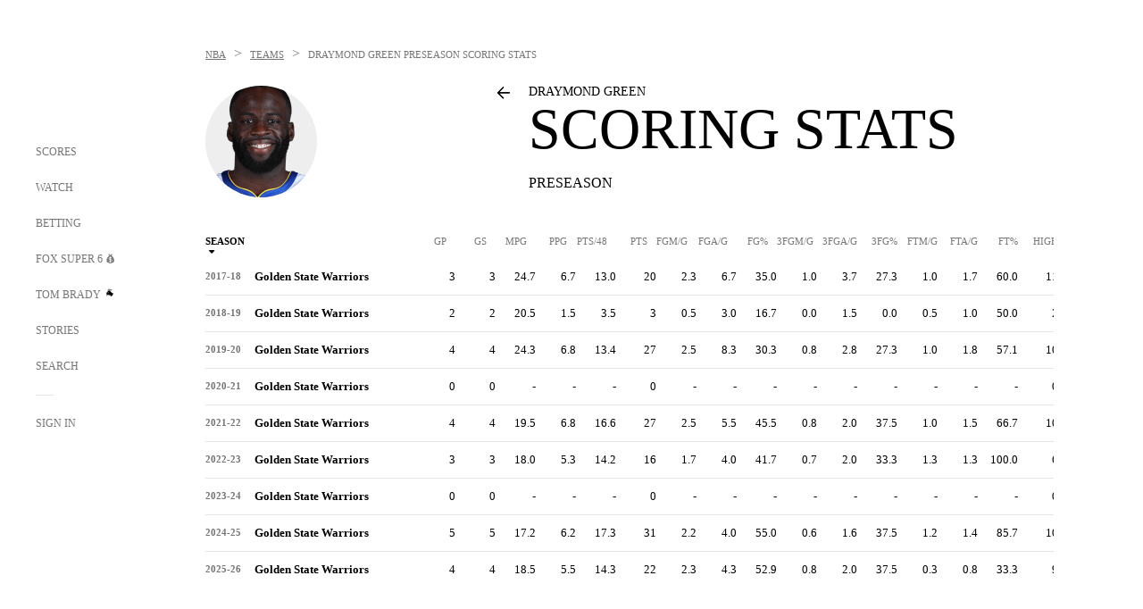

--- FILE ---
content_type: text/html;charset=utf-8
request_url: https://www.foxsports.com/nba/draymond-green-player-stats?category=scoring&seasonType=pre
body_size: 42112
content:
<!DOCTYPE html><html  lang="en-US" prefix="og: &quot;http://ogp.me/ns# fb: http://ogp.me/ns/fb#&quot;"><head><meta charset="UTF-8">
<meta name="viewport" content="width=device-width, initial-scale=1.0, maximum-scale=5.0, minimum-scale=1.0, user-scalable=yes">
<script type="importmap">{"imports":{"#entry":"/_nuxt/Css1MGUj.js"}}</script>
<title>Draymond Green Scoring Stats - NBA Scoring | FOX Sports</title>
<link rel="preconnect" href="https://statics.foxsports.com/static/orion/" crossorigin="anonymous">
<link rel="preconnect" href="https://fonts.googleapis.com" crossorigin="anonymous">
<link rel="preconnect" href="https://tags.tiqcdn.com/utag/foxcorp/fscom-main/prod/utag.js">
<link rel="preconnect" href="https://global.ketchcdn.com">
<link rel="preconnect" href="https://cdn.ketchjs.com">
<link rel="preconnect" href="https://www.google-analytics.com/analytics.js">
<link rel="preconnect" href="https://www.googletagmanager.com">
<link rel="preconnect" href="https://www.gstatic.com">
<link rel="preconnect" href="https://cdn.segment.com">
<script type="text/javascript" async>!function() {
            window.semaphore=window.semaphore || [],
            window.ketch=function() {
              window.semaphore.push(arguments)
            };
            var e=document.createElement("script");
            e.type="text/javascript",
            e.src="https://global.ketchcdn.com/web/v3/config/fds/fox_sports_web_fscom/boot.js",
            e.defer=e.async=!0,
            document.getElementsByTagName("head")[0].appendChild(e)
          }();</script>
<script type="text/javascript" async>(function(d, h){
            var apiKey = "d05807e0a0814e4fb0e91401ac0367d5"
            // TODO: Set a timeout in milliseconds for the anti-flicker.
            var timeout = 1000; 
            // Hides the page and loads the script. Shows page if script fails to load,
            // otherwise the script shows the page.
            var id = "amp-exp-css";
            try {
              if (!d.getElementById(id)) {
                var st = d.createElement("style");
                st.id = id;
                st.innerText = "* { visibility: hidden !important; background-image: none !important; }";
                h.appendChild(st);
                window.setTimeout(function () {st.remove()}, timeout);
                var sc = d.createElement("script");
                sc.src = "https://cdn.amplitude.com/script/"+apiKey+".experiment.js";
                sc.async = true;
                sc.onerror = function () {st.remove()};
                h.insertBefore(sc, d.currentScript || h.lastChild);
              }
            } catch {console.error(e)}
          })(document, document.head);</script>
<script src="//strike.fox.com/static/sports/display/loader.js" async data-hid="strike-script"></script>
<script type="text/javascript" async data-hid="heap">(function () {
        let t=0,s=50
        function x(d){if(localStorage.xid||t>10000){d();return}t+=s;setTimeout(()=>{x(d)},s)}
        x(() => {
          window.heap=window.heap||[],heap.load=function(e,t){window.heap.appid = e,
          window.heap.config = t = t ||
          {};var r=t.forceSSL||"https:"===document.location.protocol,a=document.createElement("script");
          a.type="text/javascript",a.async=!0,a.src=(r?"https:":"http:")+"//cdn.heapanalytics.com/js/heap-"+e+".js";
          var n=document.getElementsByTagName("script")[0];n.parentNode.insertBefore(a,n);
          for(var o=function(e){return function(){heap.push([e].concat(Array.prototype.slice.call(arguments, 0)))}},
          p=["addEventProperties","addUserProperties","clearEventProperties","identify","removeEventProperty","setEventProperties","track","unsetEventProperty"],
          c=0;c<p.length;c++)heap[p[c]]=o(p[c])};
          heap.load("479232849", {rewrite: function(props) {
              if (props.event_properties) {
                if (!props.event_properties.custom) {
                    props.event_properties.custom = {};
                }
                props.event_properties.custom = Object.assign({}, props.event_properties.custom, {original_user_id: heap.userId});
              }
              return props;
            }
          });
          var id=localStorage._WIS_userJWT && JSON.parse(localStorage._WIS_userJWT).item.profileId
          if(id){heap.identify(id)}
        })
      })()
    </script>
<link rel="stylesheet" href="https://fonts.googleapis.com/css?family=Open+Sans:400,400i,600,600i,700,700i,800,800i&display=swap" media="print" onload="this.onload=null;this.removeAttribute(&quot;media&quot;);">
<style>.nav-item-container[data-v-6cc44afe]{cursor:pointer}.nav-item-container .horizontal-nav-item[data-v-6cc44afe]{transition:color .15s ease-out}.nav-item-container .link-forward[data-v-6cc44afe]{height:20px;transition:transform .15s ease-out;width:20px}.nav-item-container:hover .horizontal-nav-item[data-v-6cc44afe]{color:#000}.nav-item-container:hover .link-forward[data-v-6cc44afe]{transform:translate(4px)}</style>
<style>.footer-title[data-v-1e8d06a1]{padding:0 0 15px;text-transform:uppercase}.footer-title[data-v-1e8d06a1],.item-title[data-v-1e8d06a1]{font-family:FANtastic-FOX-Cond;font-size:14px}</style>
<style>.footer-regions-columns[data-v-4f828922]{display:flex;justify-content:space-between;justify-self:end;padding:26px 0 0;width:100%}</style>
<style>.footer-region[data-v-0bde84a8]{border-top:1px solid rgba(5,5,5,.1)}</style>
<style>.personalized-newsletter-wrapper[data-v-45455246]{padding:20px 15px}.personalized-newsletter[data-v-45455246]{background:#0059b5;bottom:0;color:#fff;gap:20px;height:102px;left:0;padding:20px 15px;position:fixed;width:100vw;z-index:10}@media only screen and (max-width:767px){.personalized-newsletter[data-v-45455246]{flex-direction:row;flex-wrap:wrap;gap:12px;height:120px;width:auto}}.entities[data-v-45455246]{display:flex;flex-wrap:wrap;justify-content:center;max-width:130px}@media only screen and (max-width:767px){.entities[data-v-45455246]{flex:1 1 30%;max-width:80px;max-width:100px}}.details[data-v-45455246]{max-width:380px}@media only screen and (max-width:767px){.details[data-v-45455246]{flex:1 1 50%;max-width:100%}}.sign-up[data-v-45455246]{align-items:center;background:#000;border-radius:70px;display:flex;font-size:14px;gap:5px;height:30px;justify-content:center;padding:10px 20px;width:110px}@media only screen and (max-width:767px){.sign-up[data-v-45455246]{width:100%}}.title[data-v-45455246]{font-size:23px;margin-bottom:7.5px}@media only screen and (max-width:767px){.title[data-v-45455246]{font-size:14px}}.desc[data-v-45455246]{font-size:14px}@media only screen and (max-width:767px){.desc[data-v-45455246]{font-size:12px}}.image-logo-container[data-v-45455246]{background:linear-gradient(0deg,#0003,#0003),#0059b5;border:1px solid #000;border-radius:50%;box-sizing:border-box;height:51px;margin-left:-8px;overflow:hidden;padding:5px;width:51px}.image-logo-container img[data-v-45455246]{width:100%}@media only screen and (max-width:767px){.image-logo-container[data-v-45455246]{height:34px;width:34px}}.close-icon-white[data-v-45455246]{align-self:flex-start;display:flex;height:12px;opacity:.6;width:12px}@media only screen and (min-width:768px){.close-icon-white[data-v-45455246]{position:absolute;right:75px}}</style>
<style>@media only screen and (min-width:1024px){.expanded-view-page .stats-header .header-logo[data-v-12ee3436]{width:326px}}@media only screen and (min-width:768px) and (max-width:1023px){.expanded-view-page .stats-header .header-logo[data-v-12ee3436]{width:179px}}@media only screen and (max-width:767px){.expanded-view-page .arrow-back-container[data-v-12ee3436]{display:none}}@media only screen and (min-width:768px){.expanded-view-page .arrow-back-container-mobile[data-v-12ee3436]{display:none}}.expanded-view-page .arrow-back-container-mobile .arrow-back[data-v-12ee3436]{margin-bottom:13px}.expanded-view-page .arrow-back[data-v-12ee3436]{background-image:url("data:image/svg+xml;charset=utf-8,%3Csvg xmlns='http://www.w3.org/2000/svg' xmlns:xlink='http://www.w3.org/1999/xlink' width='20' height='20' viewBox='0 0 20 20'%3E%3Cdefs%3E%3Cpath id='a' d='M7.954.273a.75.75 0 0 1 1.062 1.06l-6.209 6.22H17a.75.75 0 0 1 .743.649l.007.101a.75.75 0 0 1-.75.75H2.808l6.208 6.22a.75.75 0 0 1 .072.977l-.073.084a.75.75 0 0 1-1.06 0L.476 8.84a.75.75 0 0 1-.227-.538l.004.077-.004-.06v-.017a.77.77 0 0 1 .124-.413 1 1 0 0 1 .095-.117L.4 7.851a1 1 0 0 1 .076-.087z'/%3E%3C/defs%3E%3Cg fill='none' fill-rule='evenodd' transform='translate(1 1.5)'%3E%3Cmask id='b' fill='%23fff'%3E%3Cuse xlink:href='%23a'/%3E%3C/mask%3E%3Cuse xlink:href='%23a' fill='%23000' fill-rule='nonzero'/%3E%3Cg fill='%23000' mask='url(%23b)'%3E%3Cpath d='M0 0h18v18H0z'/%3E%3C/g%3E%3C/g%3E%3C/svg%3E");height:16px;margin-right:20px;width:16px}.expanded-view-page .dropdown-wrapper+.dropdown-wrapper[data-v-12ee3436]{margin-left:25px}</style>
<style>@media screen and (max-width:768px){.no-data-message[data-v-f6bfd3c1]{height:500px}}</style>
<link rel="stylesheet" href="/_nuxt/entry.DSPFf9Jp.css" crossorigin>
<link rel="stylesheet" href="/_nuxt/SecondaryNavigationContent.BlPmQdjq.css" crossorigin>
<link rel="stylesheet" href="/_nuxt/ExpandedView.CX7mx7CA.css" crossorigin>
<link rel="preload" href="https://statics.foxsports.com/static/orion/fonts/fs-FANtastic-FOX/FS-FANtastic-FOX.woff2" as="font" crossorigin="anonymous">
<link rel="preload" href="https://statics.foxsports.com/static/orion/fonts/fs-FANtastic-FOX-Cond/FS-FANtastic-FOX-Cond.woff2" as="font" crossorigin="anonymous">
<link rel="preload" href="https://statics.foxsports.com/static/orion/fonts/haas/HaasGrotTextR-55Roman.otf" as="font" crossorigin="anonymous">
<link rel="preload" href="https://statics.foxsports.com/static/orion/fonts/proxima-nova/ProximaNova-Regular.otf" as="font" crossorigin="anonymous">
<link rel="modulepreload" as="script" crossorigin href="/_nuxt/Css1MGUj.js">
<link rel="modulepreload" as="script" crossorigin href="/_nuxt/W6iKoDBF.js">
<link rel="modulepreload" as="script" crossorigin href="/_nuxt/B3poqJ-H.js">
<link rel="modulepreload" as="script" crossorigin href="/_nuxt/Bql5Fv0o.js">
<link rel="modulepreload" as="script" crossorigin href="/_nuxt/DlAE6SYT.js">
<link rel="modulepreload" as="script" crossorigin href="/_nuxt/DDVMjp5N.js">
<link rel="modulepreload" as="script" crossorigin href="/_nuxt/F4YxWZqG.js">
<link rel="modulepreload" as="script" crossorigin href="/_nuxt/DxlpCEy4.js">
<link rel="modulepreload" as="script" crossorigin href="/_nuxt/aewH-ILO.js">
<link rel="modulepreload" as="script" crossorigin href="/_nuxt/B8W03q_o.js">
<link rel="modulepreload" as="script" crossorigin href="/_nuxt/B-zNxOhj.js">
<link rel="modulepreload" as="script" crossorigin href="/_nuxt/zbChqe46.js">
<link rel="modulepreload" as="script" crossorigin href="/_nuxt/i4SwtdXG.js">
<link rel="modulepreload" as="script" crossorigin href="/_nuxt/BrBbAmBs.js">
<link rel="modulepreload" as="script" crossorigin href="/_nuxt/oyJBWrI6.js">
<link rel="modulepreload" as="script" crossorigin href="/_nuxt/DBUfcOqV.js">
<link rel="modulepreload" as="script" crossorigin href="/_nuxt/BDS0YSdK.js">
<link rel="modulepreload" as="script" crossorigin href="/_nuxt/2uwKOTP8.js">
<link rel="modulepreload" as="script" crossorigin href="/_nuxt/C1dzas1m.js">
<link rel="modulepreload" as="script" crossorigin href="/_nuxt/Dwp0Ba1p.js">
<link rel="modulepreload" as="script" crossorigin href="/_nuxt/DBhpVf5L.js">
<link rel="modulepreload" as="script" crossorigin href="/_nuxt/BBHjEFBg.js">
<link rel="modulepreload" as="script" crossorigin href="/_nuxt/36skOmO6.js">
<link rel="modulepreload" as="script" crossorigin href="/_nuxt/C6oUdzTU.js">
<link rel="modulepreload" as="script" crossorigin href="/_nuxt/D0CEoi_H.js">
<link rel="modulepreload" as="script" crossorigin href="/_nuxt/BlcW9bxx.js">
<link rel="modulepreload" as="script" crossorigin href="/_nuxt/ChG3eLJ9.js">
<link rel="modulepreload" as="script" crossorigin href="/_nuxt/B-o8qXbS.js">
<link rel="modulepreload" as="script" crossorigin href="/_nuxt/CSo1R0D2.js">
<link rel="modulepreload" as="script" crossorigin href="/_nuxt/Pq7N0dlD.js">
<link rel="modulepreload" as="script" crossorigin href="/_nuxt/CDummHjN.js">
<link rel="modulepreload" as="script" crossorigin href="/_nuxt/BJlUqlew.js">
<link rel="modulepreload" as="script" crossorigin href="/_nuxt/CptzKmlz.js">
<link rel="modulepreload" as="script" crossorigin href="/_nuxt/DZCrth6a.js">
<link rel="modulepreload" as="script" crossorigin href="/_nuxt/D7AYH7Og.js">
<link rel="modulepreload" as="script" crossorigin href="/_nuxt/B4KJ3Cbq.js">
<link rel="modulepreload" as="script" crossorigin href="/_nuxt/BQPlny2J.js">
<script src="https://statics.foxsports.com/static/orion/js/segment-analytics.js" defer data-hid="segment"></script>
<script src="https://statics.foxsports.com/static/orion/js/video-loader.js" defer data-hid="videoLoader"></script>
<script type="text/javascript" src="https://prod.fennec.atp.fox/js/fennec.js" defer></script>
<link rel="dns-prefetch" href="https://cdn.heapanalytics.com">
<link rel="dns-prefetch" href="//static.chartbeat.com">
<link rel="dns-prefetch" href="https://prod.fennec.atp.fox/js/fennec.js">
<link rel="dns-prefetch" href="https://d2yyd1h5u9mauk.cloudfront.net">
<link rel="dns-prefetch" href="https://snippet.minute.ly">
<link rel="dns-prefetch" href="//player.fox.com">
<link rel="dns-prefetch" href="https://b.fssta.com">
<link rel="dns-prefetch" href="https://a57.foxsports.com">
<link rel="dns-prefetch" href="https://www.youtube.com">
<link rel="dns-prefetch" href="//strike.fox.com/static/sports">
<link rel="dns-prefetch" href="//cdn.taboola.com">
<link rel="dns-prefetch" href="//apv-launcher.minute.ly">
<link rel="dns-prefetch" href="https://apv-static.minute.ly">
<link rel="prefetch" as="style" crossorigin href="/_nuxt/VideoTags.BolR0GUa.css">
<link rel="prefetch" as="style" crossorigin href="/_nuxt/VideoPlaylistItem.DPbdiSSf.css">
<link rel="prefetch" as="script" crossorigin href="/_nuxt/B_L6sQYI.js">
<link rel="prefetch" as="script" crossorigin href="/_nuxt/goTRVQ9q.js">
<link rel="prefetch" as="script" crossorigin href="/_nuxt/DvMBCncC.js">
<link rel="prefetch" as="script" crossorigin href="/_nuxt/Cvj6lyJR.js">
<link rel="prefetch" as="script" crossorigin href="/_nuxt/B0EffI4M.js">
<link rel="prefetch" as="script" crossorigin href="/_nuxt/CHJNrcc6.js">
<link rel="prefetch" as="script" crossorigin href="/_nuxt/UAxYFGYq.js">
<link rel="prefetch" as="script" crossorigin href="/_nuxt/DGjkoeYl.js">
<link rel="prefetch" as="script" crossorigin href="/_nuxt/DQa2BVRg.js">
<link rel="prefetch" as="script" crossorigin href="/_nuxt/cbcfn19W.js">
<link rel="prefetch" as="script" crossorigin href="/_nuxt/BlEeQn-_.js">
<link rel="prefetch" as="script" crossorigin href="/_nuxt/DKfimjEE.js">
<link rel="prefetch" as="script" crossorigin href="/_nuxt/B_9NSM9v.js">
<link rel="prefetch" as="script" crossorigin href="/_nuxt/DlkvQl0i.js">
<link rel="prefetch" as="style" crossorigin href="/_nuxt/StoryBadge.CJLgiN5c.css">
<link rel="prefetch" as="style" crossorigin href="/_nuxt/event-player-pill.BBuFP1gU.css">
<link rel="prefetch" as="style" crossorigin href="/_nuxt/NewsPost.Dv77q0r9.css">
<link rel="prefetch" as="style" crossorigin href="/_nuxt/VideoFooterCarousel.B3k6ubie.css">
<link rel="prefetch" as="style" crossorigin href="/_nuxt/navService.BvBs5Vwi.css">
<link rel="prefetch" as="script" crossorigin href="/_nuxt/DDSd1g-B.js">
<link rel="prefetch" as="script" crossorigin href="/_nuxt/CzICVTPq.js">
<link rel="prefetch" as="script" crossorigin href="/_nuxt/BqJVEzGB.js">
<link rel="prefetch" as="script" crossorigin href="/_nuxt/BRmRQSeB.js">
<link rel="prefetch" as="script" crossorigin href="/_nuxt/iCfYwmyf.js">
<link rel="prefetch" as="script" crossorigin href="/_nuxt/BA6oEyIu.js">
<link rel="prefetch" as="script" crossorigin href="/_nuxt/BP0WAZda.js">
<link rel="prefetch" as="script" crossorigin href="/_nuxt/DWdhdNEn.js">
<link rel="prefetch" as="script" crossorigin href="/_nuxt/CKucIgbB.js">
<link rel="prefetch" as="script" crossorigin href="/_nuxt/CPwDztP1.js">
<link rel="prefetch" as="script" crossorigin href="/_nuxt/flpufBj8.js">
<link rel="prefetch" as="script" crossorigin href="/_nuxt/B9csEMMa.js">
<link rel="prefetch" as="script" crossorigin href="/_nuxt/B8L3eyHv.js">
<link rel="prefetch" as="script" crossorigin href="/_nuxt/By_9kbMl.js">
<link rel="prefetch" as="script" crossorigin href="/_nuxt/DuO3R9gQ.js">
<link rel="prefetch" as="script" crossorigin href="/_nuxt/B7L_cy1_.js">
<link rel="prefetch" as="script" crossorigin href="/_nuxt/DN--Sact.js">
<link rel="prefetch" as="script" crossorigin href="/_nuxt/CiZ8yY5j.js">
<link rel="prefetch" as="script" crossorigin href="/_nuxt/CM7fF6YE.js">
<link rel="prefetch" as="script" crossorigin href="/_nuxt/C46SbgZN.js">
<link rel="prefetch" as="script" crossorigin href="/_nuxt/BDvncwkP.js">
<link rel="prefetch" as="script" crossorigin href="/_nuxt/BXXBQYRs.js">
<link rel="prefetch" as="script" crossorigin href="/_nuxt/W1xi6m-g.js">
<link rel="prefetch" as="script" crossorigin href="/_nuxt/BLU51144.js">
<link rel="prefetch" as="script" crossorigin href="/_nuxt/CJBzltZI.js">
<link rel="prefetch" as="script" crossorigin href="/_nuxt/CGGwF5II.js">
<link rel="prefetch" as="script" crossorigin href="/_nuxt/DwCRWsfP.js">
<link rel="prefetch" as="script" crossorigin href="/_nuxt/BIhd1HD_.js">
<link rel="prefetch" as="script" crossorigin href="/_nuxt/CPqVAgrY.js">
<link rel="prefetch" as="script" crossorigin href="/_nuxt/ChjWH6Zp.js">
<link rel="prefetch" as="script" crossorigin href="/_nuxt/CqqG08aw.js">
<link rel="prefetch" as="script" crossorigin href="/_nuxt/BLPk-hnI.js">
<link rel="prefetch" as="script" crossorigin href="/_nuxt/D31R2Umi.js">
<link rel="prefetch" as="script" crossorigin href="/_nuxt/CT9bQIw6.js">
<link rel="prefetch" as="script" crossorigin href="/_nuxt/oVscPNHT.js">
<link rel="prefetch" as="script" crossorigin href="/_nuxt/BgpjVBC_.js">
<link rel="prefetch" as="script" crossorigin href="/_nuxt/Byd4bgoO.js">
<link rel="prefetch" as="script" crossorigin href="/_nuxt/CVJ9AKwz.js">
<link rel="prefetch" as="script" crossorigin href="/_nuxt/3fCBDSBr.js">
<link rel="prefetch" as="script" crossorigin href="/_nuxt/EIstahwy.js">
<link rel="prefetch" as="script" crossorigin href="/_nuxt/DlJwQ9E4.js">
<link rel="prefetch" as="script" crossorigin href="/_nuxt/CRxdDjmM.js">
<link rel="prefetch" as="script" crossorigin href="/_nuxt/BHHmyx31.js">
<link rel="prefetch" as="script" crossorigin href="/_nuxt/aUTN9F48.js">
<link rel="prefetch" as="script" crossorigin href="/_nuxt/qykjrl_c.js">
<link rel="prefetch" as="script" crossorigin href="/_nuxt/DiCL1EVL.js">
<link rel="prefetch" as="script" crossorigin href="/_nuxt/X8MXzexR.js">
<link rel="prefetch" as="script" crossorigin href="/_nuxt/90hM1iiA.js">
<link rel="prefetch" as="script" crossorigin href="/_nuxt/B0Z0cSNO.js">
<link rel="prefetch" as="script" crossorigin href="/_nuxt/BWhUnIRx.js">
<link rel="prefetch" as="script" crossorigin href="/_nuxt/CB9JAQ57.js">
<link rel="prefetch" as="script" crossorigin href="/_nuxt/DCrNZysY.js">
<link rel="prefetch" as="style" crossorigin href="/_nuxt/LeaguePage.DHo0CRNx.css">
<link rel="prefetch" as="style" crossorigin href="/_nuxt/Bracket.ByBgTwwT.css">
<link rel="prefetch" as="script" crossorigin href="/_nuxt/spDMAIbX.js">
<link rel="prefetch" as="script" crossorigin href="/_nuxt/i202b--O.js">
<link rel="prefetch" as="script" crossorigin href="/_nuxt/1lAdd_8f.js">
<link rel="prefetch" as="script" crossorigin href="/_nuxt/aI6VOrRg.js">
<link rel="prefetch" as="script" crossorigin href="/_nuxt/D73vHhw8.js">
<link rel="prefetch" as="script" crossorigin href="/_nuxt/D__6wWzB.js">
<link rel="prefetch" as="style" crossorigin href="/_nuxt/scores-page._PwDqn9X.css">
<link rel="prefetch" as="script" crossorigin href="/_nuxt/DS3_Oljs.js">
<link rel="prefetch" as="script" crossorigin href="/_nuxt/Bj0Pt1Pn.js">
<link rel="prefetch" as="script" crossorigin href="/_nuxt/DIMaGPR1.js">
<link rel="prefetch" as="style" crossorigin href="/_nuxt/carousel.DfvV8wSQ.css">
<link rel="prefetch" as="script" crossorigin href="/_nuxt/DHK5GWaJ.js">
<link rel="prefetch" as="script" crossorigin href="/_nuxt/H0tCiLnH.js">
<link rel="prefetch" as="script" crossorigin href="/_nuxt/BZ_3EK2d.js">
<link rel="prefetch" as="script" crossorigin href="/_nuxt/CGDEzLM5.js">
<link rel="prefetch" as="script" crossorigin href="/_nuxt/v-totZN6.js">
<link rel="prefetch" as="script" crossorigin href="/_nuxt/BsmB2GAz.js">
<link rel="prefetch" as="script" crossorigin href="/_nuxt/X-BxfUY3.js">
<link rel="prefetch" as="script" crossorigin href="/_nuxt/DUyuPxH3.js">
<link rel="prefetch" as="script" crossorigin href="/_nuxt/Duz-7u6E.js">
<link rel="prefetch" as="script" crossorigin href="/_nuxt/CoSIj2IQ.js">
<link rel="prefetch" as="script" crossorigin href="/_nuxt/DG96JBZc.js">
<link rel="prefetch" as="style" crossorigin href="/_nuxt/EventPage.8en7I9F_.css">
<link rel="prefetch" as="style" crossorigin href="/_nuxt/TrendingArticles.DPccI0BZ.css">
<link rel="prefetch" as="script" crossorigin href="/_nuxt/hVGZ1VYu.js">
<link rel="prefetch" as="script" crossorigin href="/_nuxt/Dy5VeddH.js">
<link rel="prefetch" as="script" crossorigin href="/_nuxt/CE119TSl.js">
<link rel="prefetch" as="script" crossorigin href="/_nuxt/C-1G9FS8.js">
<link rel="prefetch" as="script" crossorigin href="/_nuxt/C1IYjFJt.js">
<link rel="prefetch" as="script" crossorigin href="/_nuxt/BxYM8Hqy.js">
<link rel="prefetch" as="script" crossorigin href="/_nuxt/CNQmKah7.js">
<link rel="prefetch" as="script" crossorigin href="/_nuxt/ClwFfVbA.js">
<link rel="prefetch" as="script" crossorigin href="/_nuxt/5HYSz8z2.js">
<link rel="prefetch" as="script" crossorigin href="/_nuxt/N8-QomvG.js">
<link rel="prefetch" as="script" crossorigin href="/_nuxt/De8x644P.js">
<link rel="prefetch" as="script" crossorigin href="/_nuxt/Tx1iXb-L.js">
<link rel="prefetch" as="script" crossorigin href="/_nuxt/D5-IWO6e.js">
<link rel="prefetch" as="style" crossorigin href="/_nuxt/GolfScorecard.ZP5qeE3P.css">
<link rel="prefetch" as="script" crossorigin href="/_nuxt/D8TczEap.js">
<link rel="prefetch" as="style" crossorigin href="/_nuxt/PressPassLayout.BDGs0WvY.css">
<link rel="prefetch" as="style" crossorigin href="/_nuxt/filterSingleArticleProps.COzj8dLw.css">
<link rel="prefetch" as="script" crossorigin href="/_nuxt/BImZeXP9.js">
<link rel="prefetch" as="script" crossorigin href="/_nuxt/b81LXJ2A.js">
<link rel="prefetch" as="script" crossorigin href="/_nuxt/BemOjWoH.js">
<link rel="prefetch" as="script" crossorigin href="/_nuxt/LJT57rfc.js">
<link rel="prefetch" as="script" crossorigin href="/_nuxt/8uEoLh64.js">
<link rel="prefetch" as="script" crossorigin href="/_nuxt/DrOPTG0J.js">
<link rel="prefetch" as="script" crossorigin href="/_nuxt/DxLoiGhy.js">
<link rel="prefetch" as="script" crossorigin href="/_nuxt/BOVWJ5_K.js">
<link rel="prefetch" as="script" crossorigin href="/_nuxt/OIdKG0IM.js">
<link rel="prefetch" as="style" crossorigin href="/_nuxt/NextArticleToast.DLvQdXFU.css">
<link rel="prefetch" as="script" crossorigin href="/_nuxt/UDLl1x7k.js">
<link rel="prefetch" as="script" crossorigin href="/_nuxt/9EQj_YR7.js">
<link rel="prefetch" as="script" crossorigin href="/_nuxt/BylnaH6S.js">
<link rel="prefetch" as="script" crossorigin href="/_nuxt/CCCUfbIX.js">
<link rel="prefetch" as="script" crossorigin href="/_nuxt/CPcgIbBu.js">
<link rel="prefetch" as="script" crossorigin href="/_nuxt/B40iGseY.js">
<link rel="prefetch" as="script" crossorigin href="/_nuxt/B62yTzzz.js">
<link rel="prefetch" as="script" crossorigin href="/_nuxt/BgsAn3KO.js">
<link rel="prefetch" as="script" crossorigin href="/_nuxt/CljaJdyr.js">
<link rel="prefetch" as="script" crossorigin href="/_nuxt/DXkJdcUE.js">
<link rel="prefetch" as="script" crossorigin href="/_nuxt/C_HipjBA.js">
<link rel="prefetch" as="script" crossorigin href="/_nuxt/rjvMKfaX.js">
<link rel="prefetch" as="style" crossorigin href="/_nuxt/WebViewSocial.ntOc5eCc.css">
<link rel="prefetch" as="script" crossorigin href="/_nuxt/BS13BcbV.js">
<link rel="prefetch" as="script" crossorigin href="/_nuxt/DovXq3Nf.js">
<link rel="prefetch" as="script" crossorigin href="/_nuxt/Xv7r7ONY.js">
<link rel="prefetch" as="script" crossorigin href="/_nuxt/C-NX93px.js">
<link rel="prefetch" as="script" crossorigin href="/_nuxt/wX5FT-EC.js">
<link rel="prefetch" as="script" crossorigin href="/_nuxt/CgUuMd-F.js">
<link rel="prefetch" as="script" crossorigin href="/_nuxt/DcKRcojk.js">
<link rel="prefetch" as="script" crossorigin href="/_nuxt/D5enTiuu.js">
<link rel="prefetch" as="script" crossorigin href="/_nuxt/BZgIVDb3.js">
<link rel="prefetch" as="script" crossorigin href="/_nuxt/Bh9GulPD.js">
<link rel="prefetch" as="style" crossorigin href="/_nuxt/Super6.DEFxfjw3.css">
<link rel="prefetch" as="style" crossorigin href="/_nuxt/super6NavService.DDcNB3nq.css">
<link rel="prefetch" as="script" crossorigin href="/_nuxt/D7m3x6f6.js">
<link rel="prefetch" as="script" crossorigin href="/_nuxt/DLR09ZEH.js">
<link rel="prefetch" as="script" crossorigin href="/_nuxt/B4zVjd92.js">
<link rel="prefetch" as="script" crossorigin href="/_nuxt/C4qt7s6L.js">
<link rel="prefetch" as="script" crossorigin href="/_nuxt/wbom_Yf8.js">
<link rel="prefetch" as="script" crossorigin href="/_nuxt/DpHegkxM.js">
<link rel="prefetch" as="script" crossorigin href="/_nuxt/k5OOftPZ.js">
<link rel="prefetch" as="script" crossorigin href="/_nuxt/DJaQ-sFs.js">
<link rel="prefetch" as="style" crossorigin href="/_nuxt/MyPicks.hDBwvZdv.css">
<link rel="prefetch" as="style" crossorigin href="/_nuxt/RangeInput.DXsnbpIa.css">
<link rel="prefetch" as="script" crossorigin href="/_nuxt/C_TpddW8.js">
<link rel="prefetch" as="script" crossorigin href="/_nuxt/CMzc-pVB.js">
<link rel="prefetch" as="script" crossorigin href="/_nuxt/BSJe3SvG.js">
<link rel="prefetch" as="script" crossorigin href="/_nuxt/WmlI43tH.js">
<link rel="prefetch" as="script" crossorigin href="/_nuxt/fA4FEhYu.js">
<link rel="prefetch" as="style" crossorigin href="/_nuxt/VideoContainer.D-41S7cZ.css">
<link rel="prefetch" as="script" crossorigin href="/_nuxt/BNuGOvqR.js">
<link rel="prefetch" as="script" crossorigin href="/_nuxt/BHYR_Fyx.js">
<link rel="prefetch" as="script" crossorigin href="/_nuxt/CjF18RFH.js">
<link rel="prefetch" as="script" crossorigin href="/_nuxt/BEWKq_qq.js">
<link rel="prefetch" as="script" crossorigin href="/_nuxt/NxbUKA8W.js">
<link rel="prefetch" as="script" crossorigin href="/_nuxt/Dc4CSSqT.js">
<link rel="prefetch" as="script" crossorigin href="/_nuxt/DU1W8u8E.js">
<link rel="prefetch" as="script" crossorigin href="/_nuxt/B1Iezcyh.js">
<link rel="prefetch" as="script" crossorigin href="/_nuxt/1vHs5x6H.js">
<link rel="prefetch" as="script" crossorigin href="/_nuxt/VZz937bd.js">
<link rel="prefetch" as="script" crossorigin href="/_nuxt/ucX1OjGa.js">
<link rel="prefetch" as="script" crossorigin href="/_nuxt/CWrVaMsE.js">
<link rel="prefetch" as="script" crossorigin href="/_nuxt/BjYQNlAO.js">
<link rel="prefetch" as="script" crossorigin href="/_nuxt/CTahL6Jt.js">
<link rel="prefetch" as="script" crossorigin href="/_nuxt/sptGkP0t.js">
<link rel="prefetch" as="script" crossorigin href="/_nuxt/ayeYEYi-.js">
<link rel="prefetch" as="script" crossorigin href="/_nuxt/BEoVusjn.js">
<link rel="prefetch" as="script" crossorigin href="/_nuxt/CZdBm5rg.js">
<link rel="prefetch" as="script" crossorigin href="/_nuxt/C2p-3z06.js">
<meta http-equiv="X-UA-Compatible" content="IE=edge,chrome=1">
<meta http-equiv="Content-Security-Policy" content="upgrade-insecure-requests">
<meta name="format-detection" content="telephone=no">
<meta name="mobile-web-app-capable" content="yes">
<meta name="apple-mobile-web-app-status-bar-style" content="black">
<meta name="msapplication-TileColor" content="#ffffff">
<meta name="theme-color" content="#ffffff">
<meta property="fb:pages" content="112638779551">
<link rel="apple-touch-icon" sizes="180x180" href="/apple-touch-icon.png">
<link rel="icon" href="/favicon.svg">
<link rel="icon" type="image/png" sizes="32x32" href="/favicon-32x32.png">
<link rel="icon" type="image/png" sizes="16x16" href="/favicon-16x16.png">
<link rel="manifest" href="/manifest.webmanifest" crossorigin="use-credentials">
<link rel="mask-icon" href="/safari-pinned-tab.svg" color="#454545">
<link rel="publisher" href="https://plus.google.com/+foxsports">
<script type="text/javascript" data-hid="ad-settings">window.adSettings = {"strike":{"pageTypeDict":{"super-6-webview":"super-6","team-index":"team","boxscore-updated-url":"event","shows":"show","special-event-page-subnav":"special-event","special-event-page":"special-event","live-channel":"watch","league-stats":"league","results":"event","watch-replay":"watch","subleague-futures":"league","event-schedule":"watch","scores-scorespath":"scores","betting-page":"odds","static":"homepage","watch-vertical-videoId":"watch","super-6-contest-view-entry":"super-6","league":"league","special-event-one-off-page":"topic","index":"homepage","super-6-home":"super-6","article":"story","racetrax":"event","show-replays":"watch","golfScorecard":"event","live-blog-category-canonical":"story","subleague":"league","foxsuper6widget":"super-6","personalities":"personality","fan-guide-webview":"special-event","league-futures":"league","video":"watch","replays":"watch","showsPage":"show","watchShows":"watch","live":"watch","scores-scorespath-subleague":"scores","soccer-leagues":"league","team-futures":"team","golf-boxscore":"event","watch-vertical-video-id":"watch","personalitiesPage":"personality","player-index":"athlete","odds-page":"odds","special-event-page-clean-subnav":"special-event","topics":"topic","all-articles":"story","special-event-page-clean-subview":"special-event","boxscore":"event","ap-article":"story","team-subnav":"team","player-subnav":"athlete","subleague-stats":"league","podcasts":"show","special-event-page-subview":"special-event","special-event-page-clean":"special-event","super-6-contest":"super-6","super-6-overall-view":"super-6","topics-topic":"topic","stories-cat":"story","videoVanityUrl":"watch"},"adhesionUnit":{"iosAdUnitTablet":"","androidAdUnitTablet":"","minutesToReEnable":10,"androidAdUnitMobile":"","blacklist":{"urls":["/big-noon-kickoff-experience","/instant-access","/provider/register","/newsletter","/mobile","/rss-feeds","/privacy-policy","/terms-of-use","/closed-captioning","/ppv-terms-of-use","/fox-super-6-how-to-play","/draftkings-pick-6-terms","/usfl-app","/about-cleatus-ai","/profile-updates","/2024-ufl-super-6-challenge-official-rules","/our-commitment-responsible-gambling","/recordkeeping","/end-user-license-agreement","/2025-liv-golf-miami-super-6-challenge-official-rules","/draftkings-osb-terms","/2024-nfl-network-international-super-6-challenge-official-rules","/big-noon-kickoff-5k-sweepstakes","/alaska-airlines","/draftkings-daily-fantasy-sports-terms","/draftkings-sportsbook-terms","/pp-test-3","/usfl-application-end-user-license-agreement","/whats-new","/find-fs1-on-your-tv"],"pageTypes":["super-6"]},"disabled":false,"iosAdUnitMobile":"","webAdUnitTablet":"adh","webAdUnitMobile":"adh","webAdUnitDesktop":"adh"},"channelName":"fsp","placements":{"news":{"webAdUnitTablet":"lb{index}","webAdUnitMobile":"ban{index}","webAdUnitDesktop":"ban{index}","frequency":5},"scores":{"mobileChipsPerRow":1,"chipsPerRow":3,"leagueOffset":1,"topFrequency":2,"eventChipsPerRow":2,"webAdUnitTablet":"lb{index}","webAdUnitMobile":"ban{index}","webAdUnitDesktop":"lb{index}","frequency":4},"videos":{"webAdUnitTablet":"lb{index}","webAdUnitMobile":"ban{index}","webAdUnitDesktop":"ban{index}","frequency":5},"recap":{"webAdUnitTablet":"lb{index}","webAdUnitMobile":"ban{index}","webAdUnitDesktop":"ban{index}"},"poll":{"adTimerSeconds":7},"article":{"right-rail":{"disabled":true,"webAdUnitTablet":"ban1","webAdUnitMobile":"ban1","webAdUnitDesktop":"ban1"},"body":{"numOfAds":20,"startIndex":1,"niva":{"startIndex":12,"webAdUnitTablet":"nivalb","webAdUnitMobile":"nivaban","webAdUnitDesktop":"nivaban"},"minCharCount":170,"webAdUnitTablet":"lb{index}","webAdUnitMobile":"ban{index}","webAdUnitDesktop":"ban{index}","frequency":4}},"replays":{"webAdUnitTablet":"lb{index}","webAdUnitMobile":"ban{index}","webAdUnitDesktop":"ban{index}","frequency":5},"feed":{"webAdUnitTablet":"lb{index}","webAdUnitMobile":"ban{index}","webAdUnitDesktop":"ban{index}"},"league-scores":{"mobileChipsPerRow":1,"chipsPerRow":3,"leagueOffset":1,"eventChipsPerRow":2,"webAdUnitTablet":"lb{index}","webAdUnitMobile":"ban{index}","webAdUnitDesktop":"ban{index}","frequency":4},"odds":{"numOfAds":2,"startIndex":0,"webAdUnitTablet":"lb{index}","webAdUnitMobile":"ban{index}","webAdUnitDesktop":"ban{index}","frequency":2},"live-blog":{"right-rail":{"disabled":true,"webAdUnitTablet":"ban1","webAdUnitMobile":"ban1","webAdUnitDesktop":"ban1"},"body":{"numOfAds":20,"startIndex":0,"niva":{"startIndex":4,"webAdUnitTablet":"nivalb","webAdUnitMobile":"nivaban","webAdUnitDesktop":"nivaban"},"intro":{"startIndex":1,"webAdUnitTablet":"lb1","webAdUnitMobile":"ban1","webAdUnitDesktop":"ban1"},"webAdUnitTablet":"lb{index}","webAdUnitMobile":"ban{index}","webAdUnitDesktop":"ban{index}","frequency":3}},"event":{"webAdUnitTablet":"lb{index}","webAdUnitMobile":"ban{index}","webAdUnitDesktop":"ban{index}"},"sfvod":{"webAdUnitTablet":"lb{index}","webAdUnitMobile":"ban{index}","webAdUnitDesktop":"ban{index}","frequency":5},"matchup":{"webAdUnitTablet":"lb{index}","webAdUnitMobile":"ban{index}","webAdUnitDesktop":"ban{index}"}},"scriptSrc":"//strike.fox.com/static/sports/display/loader.js"}}</script>
<script type="text/javascript" data-hid="fs-settings">window.fsSettings = "[base64]/[base64]"</script>
<script type="text/javascript" data-hid="cleatus-settings">window.cleatusSettings = {"fscom":{"maxNumMessages":20,"rotowireDisclaimer":"Generated response includes Rotowire news.","gamblingDisclaimer":"Gambling problem? Call 1-800-GAMBLER CO, DC, IL, IN, LA, MD, MS, NJ, OH, PA, TN, VA, WV, WY Call 877-8-HOPENY or text HOPENY (467369) (NY) Call 1-800-327-5050(MA) \n21+ to wager. Please Gamble Responsibly. Call 1-800-NEXT-STEP(AZ), 1-800-522-4700 (KS, NV), 1-800 BETS-OFF (IA), 1-800-270-7117 for confidential help (MI)"}}</script>
<script type="text/javascript" data-hid="betting-settings">window.bettingSettings = {"news":{"components":[{"news":{},"fairPlayComponent":{"rrIndex":1,"index":5,"slotId":"vrbqc8UU0whT7-dhX797b","type":"bet-builder"}}]},"games":{"components":[{"games-list":{"slotId":"z72cHsgoLTYlH1dtcCBMs"},"fairPlayComponent":{"rrIndex":1,"slotId":"vrbqc8UU0whT7-dhX797b","type":"value-bets"}}],"disableOnSports":["soccer"]},"futures":{"components":[{"futures":{},"fairPlayComponent":{"rrIndex":1,"slotId":"vrbqc8UU0whT7-dhX797b","type":"value-bets"}}]},"props":{"components":[{"fairPlayComponent":{"isSoccerDefaultPage":true,"slotId":"ZyTnHNSDCxAT8WYn-eovZ","type":"value-bets"}},{"fairPlayComponent":{"slotId":"M29As4vtEegE6ZTBFSdbp","type":"value-bets"}},{"fairPlayComponent":{"rrIndex":1,"slotId":"vrbqc8UU0whT7-dhX797b","type":"bet-builder"}}]}}</script>
<script type="text/javascript" data-hid="takeover-settings">window.takeoverSettings = [{"backgroundColor":"#10154C","menuColorActive":"#fff","backgroundImages":{"tablet":"https://b.fssta.com/uploads/application/special-events/fifa-world-cup-2026/fifa-world-cup-2026_fifa-world-cup-2026-central-takeover-2000x230_v2.png","desktop":"https://b.fssta.com/uploads/application/special-events/fifa-world-cup-2026/fifa-world-cup-2026_fifa-world-cup-2026-central-takeover-2880x1356_v2.jpg","mobile":"https://b.fssta.com/uploads/application/special-events/fifa-world-cup-2026/fifa-world-cup-2026_fifa-world-cup-2026-central-takeover-750x144_v2.png"},"menuColor":"#ffffffb3","contentUri":"","opensNewTab":false,"whiteList":["/soccer/fifa-world-cup","/soccer/fifa-world-cup/highlights","/soccer/fifa-world-cup/scores","/soccer/fifa-world-cup/schedule","/soccer/fifa-world-cup/odds","/soccer/fifa-world-cup/news","/soccer/fifa-world-cup/history","/soccer/fifa-world-cup/standings","/soccer/fifa-world-cup/teams","/soccer/fifa-world-cup/awards"],"isPost":false,"enabled":true},{"backgroundColor":"#182027","menuColorActive":"#fff","backgroundImages":{"tablet":"https://statics.foxsports.com/www.foxsports.com/content/uploads/2026/01/2000x230-6.jpg","desktop":"https://statics.foxsports.com/www.foxsports.com/content/uploads/2026/01/2880x1356-8-scaled.jpg","mobile":"https://statics.foxsports.com/www.foxsports.com/content/uploads/2026/01/750x144-7.jpg"},"menuColor":"#ffffffb3","contentUri":"","opensNewTab":false,"linkOut":"https://www.foxsports.com/nfl/nfc-conference-championships-los-angeles-rams-vs-seattle-seahawks-jan-25-2026-game-boxscore-11035?cmpId=takeover","whiteList":["/"],"isPost":false,"enabled":false}]</script>
<script data-hid="strike-setup">
          (function () {
            window.foxstrike = window.foxstrike || {};
            window.foxstrike.cmd = window.foxstrike.cmd || [];
          })();
        </script>
<script type="text/javascript" defer data-hid="freewheel">
      (function(h,o,u,n,d,cb) {
        h.fwAdsSettings=JSON.parse('{"playThreshold":0.3,"caidList":{"soccer":"SoccerNIVA1","mlb":"MLBNIVA1","nfl":"NFLNIVA1","nascar":"NascarNIVA1","cbk":"CBBNIVA1","cfb":"CFBNIVA1"},"serverURL":"https://7e14d.v.fwmrm.net/ad/p/1","caid":"ROSNIVA1","slau":"Video_Pre-Roll_NIVA","siteSectionId":"fsapp/webdesktop/vod/videopage","nw":516429,"sdkSrc":"https://mssl.fwmrm.net/libs/adm/6.55.0/AdManager.js","sfid":15250384,"prof":"516429:niva_foxsports_webdesktop_vod","afid":359947445,"platforms":{"iPhone":{"siteSectionId":"fsapp/ioshandheld/vod/videopage","prof":"516429:niva_foxsports_ioshandheld_vod"},"androidTablet":{"siteSectionId":"fsapp/androidtablet/vod/videopage","prof":"516429:niva_foxsports_androidtablet_vod"},"web":{"siteSectionId":"fsapp/webdesktop/vod/videopage","prof":"516429:niva_foxsports_webdesktop_vod"},"iPad":{"siteSectionId":"fsapp/iostablet/vod/videopage","prof":"516429:niva_foxsports_iostablet_vod"},"Android":{"siteSectionId":"fsapp/androidhandheld/vod/videopage","prof":"516429:niva_foxsports_androidhandheld_vod"}},"disableAutoplay":false}')
        h=h[d]=h[d]||{q:[],onReady:function(c){h.q.push(c)}}
        d=o.createElement(u);d.src=n;
        n=o.getElementsByTagName(u)[0];n.parentNode.insertBefore(d,n)
      })(window,document,'script','https://statics.foxsports.com/static/orion/js/freewheel-ads.js','fwAds_client_script')
      </script>
<link rel="stylesheet preload" as="style" type="text/css" href="https://statics.foxsports.com/static/orion/css/entity.min.css">
<link rel="canonical" href="https://www.foxsports.com/nba/draymond-green-player-stats?category=scoring&seasonType=pre">
<link rel="alternate" href="android-app://com.foxsports.android/fsapp/sport/nba/draymond-green-player-stats?category=scoring&seasonType=pre">
<script type="application/ld+json" defer>{"@context":"https://schema.org","@type":"Person","name":"Draymond Green","brand":{"@type":"Brand","name":"FOX Sports"},"jobTitle":"Power Forward","memberOf":{"@type":"SportsTeam","name":"Golden State Warriors"},"affiliation":{"@type":"SportsOrganization","name":"National Basketball Association"}}</script>
<meta name="fs-analytics" content="analytics" fs-prop="analytics" segment-api-key="nZKOCs4zQ7sYYrXWnMX12o0ZzMijA5Yj" account="foxsports" allow-geo="0" utaglib-path="https://tags.tiqcdn.com/utag/foxcorp/fscom-main/prod/utag.js" build-version="v754" us-privacy="1---" category="nba" landing-name="Athlete Page Landing" page-name="fscom:nba:stats" page-type="athlete" seg-page-name="fscom:nba:stats" content_entity_uri="athlete:undefined">
<meta name="fs-video" content="fs-video" fs-prop="video" script="//player.fox.com/v3/foxsports.js">
<meta name="description" content="View detailed Scoring Stats for Draymond Green.">
<meta name="pagetype" content="athlete">
<meta name="dc.title" content="Draymond Green Scoring Stats - NBA Scoring">
<meta name="dc.description" content>
<meta name="dcterms.abstract" content="View detailed Scoring Stats for Draymond Green.">
<meta name="dc.language" content="en-US">
<meta name="dcterms.created" scheme="dcterms.ISO8601" content="2026-01-30T04:19:28.392Z">
<meta name="dcterms.modified" scheme="dcterms.ISO8601" content="2026-01-30T04:19:28.392Z">
<meta name="dc.publisher" content="FOX Sports">
<meta name="og:locale" content="en_US">
<meta name="og:type" content="website">
<meta name="og:title" content="Draymond Green Scoring Stats - NBA Scoring">
<meta name="og:description" content="View detailed Scoring Stats for Draymond Green.">
<meta name="og:url" content="https://www.foxsports.com/nba/draymond-green-player-stats?category=scoring&seasonType=pre">
<meta name="og:site_name" content="FOX Sports">
<meta name="fb:app_id" content="380390622023704">
<meta name="og:image" content="https://b.fssta.com/uploads/application/nba/headshots/1771.png">
<meta name="twitter:card" content="summary_large_image">
<meta name="twitter:description" content="View detailed Scoring Stats for Draymond Green.">
<meta name="twitter:title" content="Draymond Green Scoring Stats - NBA Scoring">
<meta name="twitter:site" content="@foxsports">
<meta name="twitter:image" content="https://b.fssta.com/uploads/application/nba/headshots/1771.png">
<meta name="twitter:creator" content="@foxsports">
<meta name="robots" content="index, follow, max-image-preview:large, max-video-preview:-1">
<meta name="fs-braze" content="fs-braze" fs-prop="braze" page="entity">
<script type="module" src="/_nuxt/Css1MGUj.js" crossorigin></script><script>"use strict";(()=>{const t=window,e=document.documentElement,c=["dark","light"],n=getStorageValue("localStorage","nuxt-color-mode")||"light";let i=n==="system"?u():n;const r=e.getAttribute("data-color-mode-forced");r&&(i=r),l(i),t["__NUXT_COLOR_MODE__"]={preference:n,value:i,getColorScheme:u,addColorScheme:l,removeColorScheme:d};function l(o){const s=""+o+"-mode",a="";e.classList?e.classList.add(s):e.className+=" "+s,a&&e.setAttribute("data-"+a,o)}function d(o){const s=""+o+"-mode",a="";e.classList?e.classList.remove(s):e.className=e.className.replace(new RegExp(s,"g"),""),a&&e.removeAttribute("data-"+a)}function f(o){return t.matchMedia("(prefers-color-scheme"+o+")")}function u(){if(t.matchMedia&&f("").media!=="not all"){for(const o of c)if(f(":"+o).matches)return o}return"light"}})();function getStorageValue(t,e){switch(t){case"localStorage":return window.localStorage.getItem(e);case"sessionStorage":return window.sessionStorage.getItem(e);case"cookie":return getCookie(e);default:return null}}function getCookie(t){const c=("; "+window.document.cookie).split("; "+t+"=");if(c.length===2)return c.pop()?.split(";").shift()}</script></head><body  class="default"><div id="__nuxt"><div class="fscom-container layout-small-large-content stats-large-view" style=""><!--[--><!----> <!----> <div class="fscom-nav-menu def"><div id="nav" class="nav-container nav-slide-in"><div class="nav-header"><a href="/" alt="Fox Sports" class="fox-sports-logo" aria-label="Home Page Link"></a> <div id="navMenu" class="nav-mobile-menu-container nav-mobile-menu"><!----> <a class="my-favs hide-s6-mobile-view"><div class="my-favs-icon"></div> <div class="fs-10 uc ff-ffc">my favs</div> <div class="fav-overlay-text ff-h fs-13 lh-20">
            Access and manage your favorites here
            <div class="fav-overlay-dismiss fs-16 uc ff-ff pointer">
              DISMISS
            </div></div></a> <div class="nav-icon search open-search-2"><button class="image-button search" aria-label="Search"></button> <!----></div> <div class="nav-mobile-menu nav-toggler"></div></div></div> <div class="nav-content"><div class="mobile-nav-header"><div class="logo"><a href="/" alt="Fox Sports" class="fox-sports-logo" aria-label="Home Page Link"></a></div> <div class="icons"><span class="nav-icon account accounts-link"><button class="image-button account" aria-label="Account"></button></span> <span class="nav-icon search open-search-2"><button class="image-button search" aria-label="Search"></button></span> <span class="nav-icon close nav-toggler"><button class="image-button close" aria-label="Close"></button></span></div></div> <div class="nav-main-content"><div id="favorites-container"></div> <ul class="nav"><!--[--><li class="mobile-show nav-item nav-slide-in desktop-show"><a href="/scores" class="nav-item"><div class="nav-left-col"><div class="nav-item-bar"></div></div> <div class="nav-right-col"><span class="nav-item-text fs-23 fs-xl-12 cl-gr-7 uc">Scores</span></div></a> <!----></li><li class="mobile-show nav-item nav-slide-in desktop-show"><a href="/live" class="nav-item"><div class="nav-left-col"><div class="nav-item-bar"></div></div> <div class="nav-right-col"><span class="nav-item-text fs-23 fs-xl-12 cl-gr-7 uc">Watch</span></div></a> <!----></li><li class="mobile-show nav-item nav-slide-in desktop-show"><a href="/betting" class="nav-item"><div class="nav-left-col"><div class="nav-item-bar"></div></div> <div class="nav-right-col"><span class="nav-item-text fs-23 fs-xl-12 cl-gr-7 uc">Betting</span></div></a> <!----></li><li class="mobile-show nav-item nav-slide-in desktop-show"><a href="/fox-super-6" class="nav-item"><div class="nav-left-col"><div class="nav-item-bar"></div></div> <div class="nav-right-col"><span class="nav-item-text fs-23 fs-xl-12 cl-gr-7 uc">FOX Super 6 💰</span></div></a> <!----></li><li class="mobile-show nav-item nav-slide-in desktop-show"><a href="/personalities/tom-brady" class="nav-item"><div class="nav-left-col"><div class="nav-item-bar"></div></div> <div class="nav-right-col"><span class="goat nav-item-text fs-23 fs-xl-12 cl-gr-7 uc">Tom Brady</span></div></a> <!----></li><li class="mobile-show nav-item nav-slide-in desktop-show"><a href="/stories" class="nav-item"><div class="nav-left-col"><div class="nav-item-bar"></div></div> <div class="nav-right-col"><span class="nav-item-text fs-23 fs-xl-12 cl-gr-7 uc">Stories</span></div></a> <!----></li><!--]--> <!--[--><!--[--><li class="mobile-hide nav-item nav-slide-in desktop-show"><button class="explore-link nav-item"><div class="nav-left-col"><div class="nav-item-bar"></div></div> <div class="nav-right-col"><span class="nav-item-text fs-23 fs-xl-12 cl-gr-7 uc">Search <span class="image-button search-icon" aria-label="Search"></span> <!----></span> <!----></div></button></li><!--]--><!--[--><li class="nav-item nav-slide-in bar-nav-item"><span class="nav-item bar-nav-item" aria-label="Divider Line" aria-disabled="true"><div class="nav-left-col"></div> <div class="nav-right-col"><div class="nav-item-bar"></div></div></span></li><!--]--><!--[--><li class="nav-item-sign-in mobile-hide nav-item nav-slide-in desktop-show"><button class="sign-in-link nav-item"><div class="nav-left-col"><div class="nav-item-bar"></div></div> <div class="nav-right-col"><span class="nav-item-text fs-23 fs-xl-12 cl-gr-7 uc">Sign In <!----> <!----></span> <!----></div></button></li><!--]--><!--[--><li class="nav-item-account mobile-hide nav-item nav-slide-in desktop-show"><button class="account-link nav-item"><div class="nav-left-col"><div class="nav-item-bar"></div></div> <div class="nav-right-col"><span class="nav-item-text fs-23 fs-xl-12 cl-gr-7 uc">Account <!----> <!----></span> <!----></div></button></li><!--]--><!--]--> <!--[--><li data-route="/browse/sports/mobile" class="nav-item mobile-show desktop-hide"><a class="nav-item mobile-flyout-link" href="#"><span class="nav-item-text fs-23 fs-xl-12 cl-gr-7 uc">SPORTS &amp; TEAMS</span> <button class="image-button link-forward"></button></a></li><li data-route="/browse/players/mobile" class="nav-item mobile-show desktop-hide"><a class="nav-item mobile-flyout-link" href="#"><span class="nav-item-text fs-23 fs-xl-12 cl-gr-7 uc">PLAYERS</span> <button class="image-button link-forward"></button></a></li><li data-route="/browse/shows/mobile" class="nav-item mobile-show desktop-hide"><a class="nav-item mobile-flyout-link" href="#"><span class="nav-item-text fs-23 fs-xl-12 cl-gr-7 uc">SHOWS</span> <button class="image-button link-forward"></button></a></li><li data-route="/browse/personalities/mobile" class="nav-item mobile-show desktop-hide"><a class="nav-item mobile-flyout-link" href="#"><span class="nav-item-text fs-23 fs-xl-12 cl-gr-7 uc">PERSONALITIES</span> <button class="image-button link-forward"></button></a></li><li data-route="/browse/topics/mobile" class="nav-item mobile-show desktop-hide"><a class="nav-item mobile-flyout-link" href="#"><span class="nav-item-text fs-23 fs-xl-12 cl-gr-7 uc">TOPICS</span> <button class="image-button link-forward"></button></a></li><!--]--></ul></div></div> <div id="overlay" class="mobile-nav-overlay nav-toggler"></div> <div id="account" class="account-container"><div id="accountApp"></div> <div id="account-overlay" class="account-overlay account-closer"></div></div> <div id="explore" class="flyout-container"><div id="exploreApp"></div> <div id="ssrExploreApp" class="explore-basic explore-browse explore-main search2"><div class="explore-basic-header"><div class="account-mobile-header"><button class="image-button arrow-back" aria-label="Back"></button> <!----></div> <!----></div> <div class="explore-basic-header search open-popular-searches search2"><!----> <div class="input-container"><span class="input-wrapper input-wrapper--search open-client-search"><button class="image-button search-icon" aria-label="Search"></button> <input placeholder="Search FOX Sports" type="search" class="input-text input-text-search2"></span></div></div> <nav class="nav-horizontal-container explore-subnav search2"><div class="nav-horizontal mg-0 pd-0 search2" style="width:100%;"><!--[--><div class="nav-popular-searches"><p class="subnav-title ff-ffc bold fs-23 lh-25 uc pd-b-10">
            POPULAR SEARCHES
          </p> <div class="no-data-message cl-gr-7 mg-t-b-50 ff-h fs-13 wt-100pct center" data-v-f6bfd3c1>- No Data Available -</div></div> <div class="nav-browse-by"><p class="subnav-title ff-ffc bold fs-23 lh-25 uc pd-b-10">
            BROWSE BY
          </p> <!--[--><div class="nav-item-container wt-100pct" data-v-6cc44afe><button id="explore-sports-nav" title="SPORTS &amp; TEAMS" class="horizontal-nav-item uc flex-even-space flex-align-center wt-100pct explore-sports" data-v-6cc44afe>SPORTS &amp; TEAMS <span class="image-button link-forward" data-v-6cc44afe></span></button></div><div class="nav-item-container wt-100pct" data-v-6cc44afe><button id="explore-players-nav" title="PLAYERS" class="horizontal-nav-item uc flex-even-space flex-align-center wt-100pct explore-players" data-v-6cc44afe>PLAYERS <span class="image-button link-forward" data-v-6cc44afe></span></button></div><div class="nav-item-container wt-100pct" data-v-6cc44afe><button id="explore-shows-nav" title="SHOWS" class="horizontal-nav-item uc flex-even-space flex-align-center wt-100pct explore-shows" data-v-6cc44afe>SHOWS <span class="image-button link-forward" data-v-6cc44afe></span></button></div><div class="nav-item-container wt-100pct" data-v-6cc44afe><button id="explore-personalities-nav" title="PERSONALITIES" class="horizontal-nav-item uc flex-even-space flex-align-center wt-100pct explore-personalities" data-v-6cc44afe>PERSONALITIES <span class="image-button link-forward" data-v-6cc44afe></span></button></div><div class="nav-item-container wt-100pct" data-v-6cc44afe><button id="explore-topics-nav" title="TOPICS" class="horizontal-nav-item uc flex-even-space flex-align-center wt-100pct explore-topics" data-v-6cc44afe>TOPICS <span class="image-button link-forward" data-v-6cc44afe></span></button></div><!--]--></div> <div class="db-info uc flex-centered ffn-10">
          Built on
          <img data-src="https://b.fssta.com/uploads/application/cleatus/databricks.png" width="100px" height="16.5px" alt="Databricks" loading="lazy" class="subnav-sponsor-logo"></div><!--]--></div></nav> <!----></div> <!--[--><!--]--> <div id="flyout-overlay" class="flyout-overlay explore-flyout-closer"></div></div></div></div> <div class="fscom-main-content"><!--[--><div class="expanded-view-page stats"><div data-v-12ee3436><div class="entity-breadcrumb" data-v-12ee3436><!--[--><!--[--><a href="/nba" class="inline fs-11 ff-n ls-pt25 center ul">NBA</a> <span class="breadcrumb-arrow">&gt;</span><!--]--> <!--[--><a href="/nba/teams" class="inline fs-11 ff-n ls-pt25 center ul">TEAMS</a> <span class="breadcrumb-arrow">&gt;</span><!--]--> <h1 class="inline fs-11 ff-n ls-pt25 center"><span>DRAYMOND GREEN</span> <!----> <span class="uc"> preseason SCORING STATS</span></h1><!--]--></div> <a href="/nba/draymond-green-player-stats" class="arrow-back-container-mobile" data-v-12ee3436><div class="image-button arrow-back" data-v-12ee3436></div></a> <div class="stats-header" data-v-12ee3436><div class="header-logo" data-v-12ee3436><img src="https://b.fssta.com/uploads/application/nba/headshots/1771.vresize.250.250.medium.2.png" class="image-headshot" alt="Draymond Green" width="125" height="125" data-v-12ee3436></div> <a href="/nba/draymond-green-player-stats" class="arrow-back-container" data-v-12ee3436><div class="image-button arrow-back" data-v-12ee3436></div></a> <div class="flex-col" data-v-12ee3436><div class="fs-14 uc" data-v-12ee3436><h2 data-v-12ee3436>DRAYMOND GREEN</h2></div> <div class="dropdown-wrapper pd-t-b-10" data-v-12ee3436><div class="filter-menu dropdown-root dropdown-container" data-v-12ee3436><div class="dropdown-header dropdown-open" data-v-12ee3436><div class="dropdown-header-inner flex-inline in-between selected-option" data-v-12ee3436><a class="dropdown-menu-title dropdown-title ff-ffc" data-v-12ee3436><h2 data-v-12ee3436>SCORING STATS</h2></a> <div data-v-12ee3436><span class="ic-arrow" data-v-12ee3436></span></div></div></div> <div class="sub-container dropdown-items-container" data-v-12ee3436><button class="dropdown-close image-button close-icon" aria-label="Close" data-v-12ee3436></button> <ul data-v-12ee3436><!--[--><li class="selected dropdown-menu-item ff-ffc" data-v-12ee3436><a href="/nba/draymond-green-player-stats?category=scoring&amp;seasonType=pre" data-v-12ee3436>SCORING</a></li><li class="dropdown-menu-item ff-ffc" data-v-12ee3436><a href="/nba/draymond-green-player-stats?category=rebounding&amp;seasonType=pre" data-v-12ee3436>REBOUNDING</a></li><li class="dropdown-menu-item ff-ffc" data-v-12ee3436><a href="/nba/draymond-green-player-stats?category=shooting&amp;seasonType=pre" data-v-12ee3436>SHOOTING</a></li><li class="dropdown-menu-item ff-ffc" data-v-12ee3436><a href="/nba/draymond-green-player-stats?category=assists&amp;seasonType=pre" data-v-12ee3436>ASSISTS</a></li><li class="dropdown-menu-item ff-ffc" data-v-12ee3436><a href="/nba/draymond-green-player-stats?category=defense&amp;seasonType=pre" data-v-12ee3436>DEFENSE</a></li><li class="dropdown-menu-item ff-ffc" data-v-12ee3436><a href="/nba/draymond-green-player-stats?category=misc&amp;seasonType=pre" data-v-12ee3436>MISC</a></li><li class="dropdown-menu-item ff-ffc" data-v-12ee3436><a href="/nba/draymond-green-player-stats?category=advanced&amp;seasonType=pre" data-v-12ee3436>ADVANCED</a></li><!--]--></ul></div></div></div> <div class="flex-inline" data-v-12ee3436><!--[--><div class="dropdown-wrapper" data-v-12ee3436><div class="filter-menu dropdown-root dropdown-container" data-v-12ee3436><div class="dropdown-header dropdown-open" data-v-12ee3436><div class="dropdown-header-inner flex-inline in-between selected-option" data-v-12ee3436><a class="dropdown-menu-title-gamelog dropdown-title ff-ffc" data-v-12ee3436><h3 data-v-12ee3436>PRESEASON</h3></a> <div data-v-12ee3436><span class="ic-arrow" data-v-12ee3436></span></div></div></div> <div class="sub-container dropdown-items-container" data-v-12ee3436><a alt="close" class="dropdown-close close-icon pointer" aria-label="Close" data-v-12ee3436></a> <ul data-v-12ee3436><!--[--><li class="selected dropdown-menu-item-gamelog ff-ffc" data-v-12ee3436><a href="/nba/draymond-green-player-stats?seasonType=pre&amp;category=scoring" data-v-12ee3436>PRESEASON</a></li><li class="dropdown-menu-item-gamelog ff-ffc" data-v-12ee3436><a href="/nba/draymond-green-player-stats?seasonType=reg&amp;category=scoring" data-v-12ee3436>REGULAR SEASON</a></li><li class="dropdown-menu-item-gamelog ff-ffc" data-v-12ee3436><a href="/nba/draymond-green-player-stats?seasonType=post&amp;category=scoring" data-v-12ee3436>POSTSEASON</a></li><!--]--></ul></div></div></div><!--]--></div></div></div> <!--[--><div class="carousel-wrapper table-wrapper-container"><table class="sticky-header data-table"><thead class="data-header fs-11 ls-pt25 sticky-row-wrapper"><!--[--><tr class="sticky-row"><!--[--><th class="ff-n cell-text bold current-sort desc pointer" data-priority="1" data-index="0" colspan="2"><div><span style="">SEASON</span></div></th><th class="ff-n cell-number pointer" data-priority="3" data-index="2" colspan="1"><div><span style="">GP</span></div></th><th class="ff-n cell-number pointer" data-priority="4" data-index="3" colspan="1"><div><span style="">GS</span></div></th><th class="ff-n cell-number pointer" data-priority="5" data-index="4" colspan="1"><div><span style="">MPG</span></div></th><th class="ff-n cell-number pointer" data-priority="6" data-index="5" colspan="1"><div><span style="">PPG</span></div></th><th class="ff-n cell-number pointer" data-priority="7" data-index="6" colspan="1"><div><span style="">PTS/48</span></div></th><th class="ff-n cell-number pointer" data-priority="8" data-index="7" colspan="1"><div><span style="">PTS</span></div></th><th class="ff-n cell-number pointer" data-priority="9" data-index="8" colspan="1"><div><span style="">FGM/G</span></div></th><th class="ff-n cell-number pointer" data-priority="10" data-index="9" colspan="1"><div><span style="">FGA/G</span></div></th><th class="ff-n cell-number pointer" data-priority="11" data-index="10" colspan="1"><div><span style="">FG%</span></div></th><th class="ff-n cell-number pointer" data-priority="12" data-index="11" colspan="1"><div><span style="">3FGM/G</span></div></th><th class="ff-n cell-number pointer" data-priority="13" data-index="12" colspan="1"><div><span style="">3FGA/G</span></div></th><th class="ff-n cell-number pointer" data-priority="14" data-index="13" colspan="1"><div><span style="">3FG%</span></div></th><th class="ff-n cell-number pointer" data-priority="15" data-index="14" colspan="1"><div><span style="">FTM/G</span></div></th><th class="ff-n cell-number pointer" data-priority="16" data-index="15" colspan="1"><div><span style="">FTA/G</span></div></th><th class="ff-n cell-number pointer" data-priority="17" data-index="16" colspan="1"><div><span style="">FT%</span></div></th><th class="ff-n cell-number pointer" data-priority="18" data-index="17" colspan="1"><div><span style="">HIGH</span></div></th><th class="ff-n cell-number pointer" data-priority="19" data-index="18" colspan="1"><div><span style="">PPS</span></div></th><!--]--></tr><!--]--></thead></table><div class="table-carousel-buttons"><button class="carousel-button-previous image-button scroll-left-btn" aria-label="Scroll Left"></button><button class="carousel-button-next image-button scroll-right-btn" aria-label="Scroll Right"></button></div><div class="table-fade-overlay"></div><div style="min-height:369px" class="table-wrapper carousel-container table-carousel"><div class="table-stats table-scrollable carousel-content"><!----><table class="data-table"><!----><tbody class="row-data lh-1pt43 fs-14"><!--[--><tr class="" id="tbl-row-1"><!--[--><td data-index="0" class="cell-text bold ff-h" style=""><!----><div><a style="" href="/nba/golden-state-warriors-team"><!----><!----><span class="table-result" style="">2017-18 <!----></span><!----><!----></a></div></td><td data-index="1" class="cell-entity fs-18 lh-1pt67" style=""><!----><div class="table-entity"><!----><!----><!--[--><div class="flex-col"><a href="/nba/golden-state-warriors-team" class="table-entity-name ff-h" data-uri="team:basketball/nba/teams/21"><!----> Golden State Warriors <!----></a><!----></div><!----><!--]--></div></td><td data-index="2" class="cell-number ff-h" style=""><!----><div><a style="" href="/nba/golden-state-warriors-team"><!----><!----><span class="table-result" style="">3 <!----></span><!----><!----></a></div></td><td data-index="3" class="cell-number ff-h" style=""><!----><div><a style="" href="/nba/golden-state-warriors-team"><!----><!----><span class="table-result" style="">3 <!----></span><!----><!----></a></div></td><td data-index="4" class="cell-number ff-h" style=""><!----><div><a style="" href="/nba/golden-state-warriors-team"><!----><!----><span class="table-result" style="">24.7 <!----></span><!----><!----></a></div></td><td data-index="5" class="cell-number ff-h" style=""><!----><div><a style="" href="/nba/golden-state-warriors-team"><!----><!----><span class="table-result" style="">6.7 <!----></span><!----><!----></a></div></td><td data-index="6" class="cell-number ff-h" style=""><!----><div><a style="" href="/nba/golden-state-warriors-team"><!----><!----><span class="table-result" style="">13.0 <!----></span><!----><!----></a></div></td><td data-index="7" class="cell-number ff-h" style=""><!----><div><a style="" href="/nba/golden-state-warriors-team"><!----><!----><span class="table-result" style="">20 <!----></span><!----><!----></a></div></td><td data-index="8" class="cell-number ff-h" style=""><!----><div><a style="" href="/nba/golden-state-warriors-team"><!----><!----><span class="table-result" style="">2.3 <!----></span><!----><!----></a></div></td><td data-index="9" class="cell-number ff-h" style=""><!----><div><a style="" href="/nba/golden-state-warriors-team"><!----><!----><span class="table-result" style="">6.7 <!----></span><!----><!----></a></div></td><td data-index="10" class="cell-number ff-h" style=""><!----><div><a style="" href="/nba/golden-state-warriors-team"><!----><!----><span class="table-result" style="">35.0 <!----></span><!----><!----></a></div></td><td data-index="11" class="cell-number ff-h" style=""><!----><div><a style="" href="/nba/golden-state-warriors-team"><!----><!----><span class="table-result" style="">1.0 <!----></span><!----><!----></a></div></td><td data-index="12" class="cell-number ff-h" style=""><!----><div><a style="" href="/nba/golden-state-warriors-team"><!----><!----><span class="table-result" style="">3.7 <!----></span><!----><!----></a></div></td><td data-index="13" class="cell-number ff-h" style=""><!----><div><a style="" href="/nba/golden-state-warriors-team"><!----><!----><span class="table-result" style="">27.3 <!----></span><!----><!----></a></div></td><td data-index="14" class="cell-number ff-h" style=""><!----><div><a style="" href="/nba/golden-state-warriors-team"><!----><!----><span class="table-result" style="">1.0 <!----></span><!----><!----></a></div></td><td data-index="15" class="cell-number ff-h" style=""><!----><div><a style="" href="/nba/golden-state-warriors-team"><!----><!----><span class="table-result" style="">1.7 <!----></span><!----><!----></a></div></td><td data-index="16" class="cell-number ff-h" style=""><!----><div><a style="" href="/nba/golden-state-warriors-team"><!----><!----><span class="table-result" style="">60.0 <!----></span><!----><!----></a></div></td><td data-index="17" class="cell-number ff-h" style=""><!----><div><a style="" href="/nba/golden-state-warriors-team"><!----><!----><span class="table-result" style="">11 <!----></span><!----><!----></a></div></td><td data-index="18" class="cell-number ff-h" style=""><!----><div><a style="" href="/nba/golden-state-warriors-team"><!----><!----><span class="table-result" style="">1.00 <!----></span><!----><!----></a></div></td><!--]--></tr><tr class="" id="tbl-row-2"><!--[--><td data-index="0" class="cell-text bold ff-h" style=""><!----><div><a style="" href="/nba/golden-state-warriors-team"><!----><!----><span class="table-result" style="">2018-19 <!----></span><!----><!----></a></div></td><td data-index="1" class="cell-entity fs-18 lh-1pt67" style=""><!----><div class="table-entity"><!----><!----><!--[--><div class="flex-col"><a href="/nba/golden-state-warriors-team" class="table-entity-name ff-h" data-uri="team:basketball/nba/teams/21"><!----> Golden State Warriors <!----></a><!----></div><!----><!--]--></div></td><td data-index="2" class="cell-number ff-h" style=""><!----><div><a style="" href="/nba/golden-state-warriors-team"><!----><!----><span class="table-result" style="">2 <!----></span><!----><!----></a></div></td><td data-index="3" class="cell-number ff-h" style=""><!----><div><a style="" href="/nba/golden-state-warriors-team"><!----><!----><span class="table-result" style="">2 <!----></span><!----><!----></a></div></td><td data-index="4" class="cell-number ff-h" style=""><!----><div><a style="" href="/nba/golden-state-warriors-team"><!----><!----><span class="table-result" style="">20.5 <!----></span><!----><!----></a></div></td><td data-index="5" class="cell-number ff-h" style=""><!----><div><a style="" href="/nba/golden-state-warriors-team"><!----><!----><span class="table-result" style="">1.5 <!----></span><!----><!----></a></div></td><td data-index="6" class="cell-number ff-h" style=""><!----><div><a style="" href="/nba/golden-state-warriors-team"><!----><!----><span class="table-result" style="">3.5 <!----></span><!----><!----></a></div></td><td data-index="7" class="cell-number ff-h" style=""><!----><div><a style="" href="/nba/golden-state-warriors-team"><!----><!----><span class="table-result" style="">3 <!----></span><!----><!----></a></div></td><td data-index="8" class="cell-number ff-h" style=""><!----><div><a style="" href="/nba/golden-state-warriors-team"><!----><!----><span class="table-result" style="">0.5 <!----></span><!----><!----></a></div></td><td data-index="9" class="cell-number ff-h" style=""><!----><div><a style="" href="/nba/golden-state-warriors-team"><!----><!----><span class="table-result" style="">3.0 <!----></span><!----><!----></a></div></td><td data-index="10" class="cell-number ff-h" style=""><!----><div><a style="" href="/nba/golden-state-warriors-team"><!----><!----><span class="table-result" style="">16.7 <!----></span><!----><!----></a></div></td><td data-index="11" class="cell-number ff-h" style=""><!----><div><a style="" href="/nba/golden-state-warriors-team"><!----><!----><span class="table-result" style="">0.0 <!----></span><!----><!----></a></div></td><td data-index="12" class="cell-number ff-h" style=""><!----><div><a style="" href="/nba/golden-state-warriors-team"><!----><!----><span class="table-result" style="">1.5 <!----></span><!----><!----></a></div></td><td data-index="13" class="cell-number ff-h" style=""><!----><div><a style="" href="/nba/golden-state-warriors-team"><!----><!----><span class="table-result" style="">0.0 <!----></span><!----><!----></a></div></td><td data-index="14" class="cell-number ff-h" style=""><!----><div><a style="" href="/nba/golden-state-warriors-team"><!----><!----><span class="table-result" style="">0.5 <!----></span><!----><!----></a></div></td><td data-index="15" class="cell-number ff-h" style=""><!----><div><a style="" href="/nba/golden-state-warriors-team"><!----><!----><span class="table-result" style="">1.0 <!----></span><!----><!----></a></div></td><td data-index="16" class="cell-number ff-h" style=""><!----><div><a style="" href="/nba/golden-state-warriors-team"><!----><!----><span class="table-result" style="">50.0 <!----></span><!----><!----></a></div></td><td data-index="17" class="cell-number ff-h" style=""><!----><div><a style="" href="/nba/golden-state-warriors-team"><!----><!----><span class="table-result" style="">2 <!----></span><!----><!----></a></div></td><td data-index="18" class="cell-number ff-h" style=""><!----><div><a style="" href="/nba/golden-state-warriors-team"><!----><!----><span class="table-result" style="">0.50 <!----></span><!----><!----></a></div></td><!--]--></tr><tr class="" id="tbl-row-3"><!--[--><td data-index="0" class="cell-text bold ff-h" style=""><!----><div><a style="" href="/nba/golden-state-warriors-team"><!----><!----><span class="table-result" style="">2019-20 <!----></span><!----><!----></a></div></td><td data-index="1" class="cell-entity fs-18 lh-1pt67" style=""><!----><div class="table-entity"><!----><!----><!--[--><div class="flex-col"><a href="/nba/golden-state-warriors-team" class="table-entity-name ff-h" data-uri="team:basketball/nba/teams/21"><!----> Golden State Warriors <!----></a><!----></div><!----><!--]--></div></td><td data-index="2" class="cell-number ff-h" style=""><!----><div><a style="" href="/nba/golden-state-warriors-team"><!----><!----><span class="table-result" style="">4 <!----></span><!----><!----></a></div></td><td data-index="3" class="cell-number ff-h" style=""><!----><div><a style="" href="/nba/golden-state-warriors-team"><!----><!----><span class="table-result" style="">4 <!----></span><!----><!----></a></div></td><td data-index="4" class="cell-number ff-h" style=""><!----><div><a style="" href="/nba/golden-state-warriors-team"><!----><!----><span class="table-result" style="">24.3 <!----></span><!----><!----></a></div></td><td data-index="5" class="cell-number ff-h" style=""><!----><div><a style="" href="/nba/golden-state-warriors-team"><!----><!----><span class="table-result" style="">6.8 <!----></span><!----><!----></a></div></td><td data-index="6" class="cell-number ff-h" style=""><!----><div><a style="" href="/nba/golden-state-warriors-team"><!----><!----><span class="table-result" style="">13.4 <!----></span><!----><!----></a></div></td><td data-index="7" class="cell-number ff-h" style=""><!----><div><a style="" href="/nba/golden-state-warriors-team"><!----><!----><span class="table-result" style="">27 <!----></span><!----><!----></a></div></td><td data-index="8" class="cell-number ff-h" style=""><!----><div><a style="" href="/nba/golden-state-warriors-team"><!----><!----><span class="table-result" style="">2.5 <!----></span><!----><!----></a></div></td><td data-index="9" class="cell-number ff-h" style=""><!----><div><a style="" href="/nba/golden-state-warriors-team"><!----><!----><span class="table-result" style="">8.3 <!----></span><!----><!----></a></div></td><td data-index="10" class="cell-number ff-h" style=""><!----><div><a style="" href="/nba/golden-state-warriors-team"><!----><!----><span class="table-result" style="">30.3 <!----></span><!----><!----></a></div></td><td data-index="11" class="cell-number ff-h" style=""><!----><div><a style="" href="/nba/golden-state-warriors-team"><!----><!----><span class="table-result" style="">0.8 <!----></span><!----><!----></a></div></td><td data-index="12" class="cell-number ff-h" style=""><!----><div><a style="" href="/nba/golden-state-warriors-team"><!----><!----><span class="table-result" style="">2.8 <!----></span><!----><!----></a></div></td><td data-index="13" class="cell-number ff-h" style=""><!----><div><a style="" href="/nba/golden-state-warriors-team"><!----><!----><span class="table-result" style="">27.3 <!----></span><!----><!----></a></div></td><td data-index="14" class="cell-number ff-h" style=""><!----><div><a style="" href="/nba/golden-state-warriors-team"><!----><!----><span class="table-result" style="">1.0 <!----></span><!----><!----></a></div></td><td data-index="15" class="cell-number ff-h" style=""><!----><div><a style="" href="/nba/golden-state-warriors-team"><!----><!----><span class="table-result" style="">1.8 <!----></span><!----><!----></a></div></td><td data-index="16" class="cell-number ff-h" style=""><!----><div><a style="" href="/nba/golden-state-warriors-team"><!----><!----><span class="table-result" style="">57.1 <!----></span><!----><!----></a></div></td><td data-index="17" class="cell-number ff-h" style=""><!----><div><a style="" href="/nba/golden-state-warriors-team"><!----><!----><span class="table-result" style="">10 <!----></span><!----><!----></a></div></td><td data-index="18" class="cell-number ff-h" style=""><!----><div><a style="" href="/nba/golden-state-warriors-team"><!----><!----><span class="table-result" style="">0.82 <!----></span><!----><!----></a></div></td><!--]--></tr><tr class="" id="tbl-row-4"><!--[--><td data-index="0" class="cell-text bold ff-h" style=""><!----><div><a style="" href="/nba/golden-state-warriors-team"><!----><!----><span class="table-result" style="">2020-21 <!----></span><!----><!----></a></div></td><td data-index="1" class="cell-entity fs-18 lh-1pt67" style=""><!----><div class="table-entity"><!----><!----><!--[--><div class="flex-col"><a href="/nba/golden-state-warriors-team" class="table-entity-name ff-h" data-uri="team:basketball/nba/teams/21"><!----> Golden State Warriors <!----></a><!----></div><!----><!--]--></div></td><td data-index="2" class="cell-number ff-h" style=""><!----><div><a style="" href="/nba/golden-state-warriors-team"><!----><!----><span class="table-result" style="">0 <!----></span><!----><!----></a></div></td><td data-index="3" class="cell-number ff-h" style=""><!----><div><a style="" href="/nba/golden-state-warriors-team"><!----><!----><span class="table-result" style="">0 <!----></span><!----><!----></a></div></td><td data-index="4" class="cell-number ff-h" style=""><!----><div><a style="" href="/nba/golden-state-warriors-team"><!----><!----><span class="table-result" style="">- <!----></span><!----><!----></a></div></td><td data-index="5" class="cell-number ff-h" style=""><!----><div><a style="" href="/nba/golden-state-warriors-team"><!----><!----><span class="table-result" style="">- <!----></span><!----><!----></a></div></td><td data-index="6" class="cell-number ff-h" style=""><!----><div><a style="" href="/nba/golden-state-warriors-team"><!----><!----><span class="table-result" style="">- <!----></span><!----><!----></a></div></td><td data-index="7" class="cell-number ff-h" style=""><!----><div><a style="" href="/nba/golden-state-warriors-team"><!----><!----><span class="table-result" style="">0 <!----></span><!----><!----></a></div></td><td data-index="8" class="cell-number ff-h" style=""><!----><div><a style="" href="/nba/golden-state-warriors-team"><!----><!----><span class="table-result" style="">- <!----></span><!----><!----></a></div></td><td data-index="9" class="cell-number ff-h" style=""><!----><div><a style="" href="/nba/golden-state-warriors-team"><!----><!----><span class="table-result" style="">- <!----></span><!----><!----></a></div></td><td data-index="10" class="cell-number ff-h" style=""><!----><div><a style="" href="/nba/golden-state-warriors-team"><!----><!----><span class="table-result" style="">- <!----></span><!----><!----></a></div></td><td data-index="11" class="cell-number ff-h" style=""><!----><div><a style="" href="/nba/golden-state-warriors-team"><!----><!----><span class="table-result" style="">- <!----></span><!----><!----></a></div></td><td data-index="12" class="cell-number ff-h" style=""><!----><div><a style="" href="/nba/golden-state-warriors-team"><!----><!----><span class="table-result" style="">- <!----></span><!----><!----></a></div></td><td data-index="13" class="cell-number ff-h" style=""><!----><div><a style="" href="/nba/golden-state-warriors-team"><!----><!----><span class="table-result" style="">- <!----></span><!----><!----></a></div></td><td data-index="14" class="cell-number ff-h" style=""><!----><div><a style="" href="/nba/golden-state-warriors-team"><!----><!----><span class="table-result" style="">- <!----></span><!----><!----></a></div></td><td data-index="15" class="cell-number ff-h" style=""><!----><div><a style="" href="/nba/golden-state-warriors-team"><!----><!----><span class="table-result" style="">- <!----></span><!----><!----></a></div></td><td data-index="16" class="cell-number ff-h" style=""><!----><div><a style="" href="/nba/golden-state-warriors-team"><!----><!----><span class="table-result" style="">- <!----></span><!----><!----></a></div></td><td data-index="17" class="cell-number ff-h" style=""><!----><div><a style="" href="/nba/golden-state-warriors-team"><!----><!----><span class="table-result" style="">0 <!----></span><!----><!----></a></div></td><td data-index="18" class="cell-number ff-h" style=""><!----><div><a style="" href="/nba/golden-state-warriors-team"><!----><!----><span class="table-result" style="">- <!----></span><!----><!----></a></div></td><!--]--></tr><tr class="" id="tbl-row-5"><!--[--><td data-index="0" class="cell-text bold ff-h" style=""><!----><div><a style="" href="/nba/golden-state-warriors-team"><!----><!----><span class="table-result" style="">2021-22 <!----></span><!----><!----></a></div></td><td data-index="1" class="cell-entity fs-18 lh-1pt67" style=""><!----><div class="table-entity"><!----><!----><!--[--><div class="flex-col"><a href="/nba/golden-state-warriors-team" class="table-entity-name ff-h" data-uri="team:basketball/nba/teams/21"><!----> Golden State Warriors <!----></a><!----></div><!----><!--]--></div></td><td data-index="2" class="cell-number ff-h" style=""><!----><div><a style="" href="/nba/golden-state-warriors-team"><!----><!----><span class="table-result" style="">4 <!----></span><!----><!----></a></div></td><td data-index="3" class="cell-number ff-h" style=""><!----><div><a style="" href="/nba/golden-state-warriors-team"><!----><!----><span class="table-result" style="">4 <!----></span><!----><!----></a></div></td><td data-index="4" class="cell-number ff-h" style=""><!----><div><a style="" href="/nba/golden-state-warriors-team"><!----><!----><span class="table-result" style="">19.5 <!----></span><!----><!----></a></div></td><td data-index="5" class="cell-number ff-h" style=""><!----><div><a style="" href="/nba/golden-state-warriors-team"><!----><!----><span class="table-result" style="">6.8 <!----></span><!----><!----></a></div></td><td data-index="6" class="cell-number ff-h" style=""><!----><div><a style="" href="/nba/golden-state-warriors-team"><!----><!----><span class="table-result" style="">16.6 <!----></span><!----><!----></a></div></td><td data-index="7" class="cell-number ff-h" style=""><!----><div><a style="" href="/nba/golden-state-warriors-team"><!----><!----><span class="table-result" style="">27 <!----></span><!----><!----></a></div></td><td data-index="8" class="cell-number ff-h" style=""><!----><div><a style="" href="/nba/golden-state-warriors-team"><!----><!----><span class="table-result" style="">2.5 <!----></span><!----><!----></a></div></td><td data-index="9" class="cell-number ff-h" style=""><!----><div><a style="" href="/nba/golden-state-warriors-team"><!----><!----><span class="table-result" style="">5.5 <!----></span><!----><!----></a></div></td><td data-index="10" class="cell-number ff-h" style=""><!----><div><a style="" href="/nba/golden-state-warriors-team"><!----><!----><span class="table-result" style="">45.5 <!----></span><!----><!----></a></div></td><td data-index="11" class="cell-number ff-h" style=""><!----><div><a style="" href="/nba/golden-state-warriors-team"><!----><!----><span class="table-result" style="">0.8 <!----></span><!----><!----></a></div></td><td data-index="12" class="cell-number ff-h" style=""><!----><div><a style="" href="/nba/golden-state-warriors-team"><!----><!----><span class="table-result" style="">2.0 <!----></span><!----><!----></a></div></td><td data-index="13" class="cell-number ff-h" style=""><!----><div><a style="" href="/nba/golden-state-warriors-team"><!----><!----><span class="table-result" style="">37.5 <!----></span><!----><!----></a></div></td><td data-index="14" class="cell-number ff-h" style=""><!----><div><a style="" href="/nba/golden-state-warriors-team"><!----><!----><span class="table-result" style="">1.0 <!----></span><!----><!----></a></div></td><td data-index="15" class="cell-number ff-h" style=""><!----><div><a style="" href="/nba/golden-state-warriors-team"><!----><!----><span class="table-result" style="">1.5 <!----></span><!----><!----></a></div></td><td data-index="16" class="cell-number ff-h" style=""><!----><div><a style="" href="/nba/golden-state-warriors-team"><!----><!----><span class="table-result" style="">66.7 <!----></span><!----><!----></a></div></td><td data-index="17" class="cell-number ff-h" style=""><!----><div><a style="" href="/nba/golden-state-warriors-team"><!----><!----><span class="table-result" style="">10 <!----></span><!----><!----></a></div></td><td data-index="18" class="cell-number ff-h" style=""><!----><div><a style="" href="/nba/golden-state-warriors-team"><!----><!----><span class="table-result" style="">1.23 <!----></span><!----><!----></a></div></td><!--]--></tr><tr class="" id="tbl-row-6"><!--[--><td data-index="0" class="cell-text bold ff-h" style=""><!----><div><a style="" href="/nba/golden-state-warriors-team"><!----><!----><span class="table-result" style="">2022-23 <!----></span><!----><!----></a></div></td><td data-index="1" class="cell-entity fs-18 lh-1pt67" style=""><!----><div class="table-entity"><!----><!----><!--[--><div class="flex-col"><a href="/nba/golden-state-warriors-team" class="table-entity-name ff-h" data-uri="team:basketball/nba/teams/21"><!----> Golden State Warriors <!----></a><!----></div><!----><!--]--></div></td><td data-index="2" class="cell-number ff-h" style=""><!----><div><a style="" href="/nba/golden-state-warriors-team"><!----><!----><span class="table-result" style="">3 <!----></span><!----><!----></a></div></td><td data-index="3" class="cell-number ff-h" style=""><!----><div><a style="" href="/nba/golden-state-warriors-team"><!----><!----><span class="table-result" style="">3 <!----></span><!----><!----></a></div></td><td data-index="4" class="cell-number ff-h" style=""><!----><div><a style="" href="/nba/golden-state-warriors-team"><!----><!----><span class="table-result" style="">18.0 <!----></span><!----><!----></a></div></td><td data-index="5" class="cell-number ff-h" style=""><!----><div><a style="" href="/nba/golden-state-warriors-team"><!----><!----><span class="table-result" style="">5.3 <!----></span><!----><!----></a></div></td><td data-index="6" class="cell-number ff-h" style=""><!----><div><a style="" href="/nba/golden-state-warriors-team"><!----><!----><span class="table-result" style="">14.2 <!----></span><!----><!----></a></div></td><td data-index="7" class="cell-number ff-h" style=""><!----><div><a style="" href="/nba/golden-state-warriors-team"><!----><!----><span class="table-result" style="">16 <!----></span><!----><!----></a></div></td><td data-index="8" class="cell-number ff-h" style=""><!----><div><a style="" href="/nba/golden-state-warriors-team"><!----><!----><span class="table-result" style="">1.7 <!----></span><!----><!----></a></div></td><td data-index="9" class="cell-number ff-h" style=""><!----><div><a style="" href="/nba/golden-state-warriors-team"><!----><!----><span class="table-result" style="">4.0 <!----></span><!----><!----></a></div></td><td data-index="10" class="cell-number ff-h" style=""><!----><div><a style="" href="/nba/golden-state-warriors-team"><!----><!----><span class="table-result" style="">41.7 <!----></span><!----><!----></a></div></td><td data-index="11" class="cell-number ff-h" style=""><!----><div><a style="" href="/nba/golden-state-warriors-team"><!----><!----><span class="table-result" style="">0.7 <!----></span><!----><!----></a></div></td><td data-index="12" class="cell-number ff-h" style=""><!----><div><a style="" href="/nba/golden-state-warriors-team"><!----><!----><span class="table-result" style="">2.0 <!----></span><!----><!----></a></div></td><td data-index="13" class="cell-number ff-h" style=""><!----><div><a style="" href="/nba/golden-state-warriors-team"><!----><!----><span class="table-result" style="">33.3 <!----></span><!----><!----></a></div></td><td data-index="14" class="cell-number ff-h" style=""><!----><div><a style="" href="/nba/golden-state-warriors-team"><!----><!----><span class="table-result" style="">1.3 <!----></span><!----><!----></a></div></td><td data-index="15" class="cell-number ff-h" style=""><!----><div><a style="" href="/nba/golden-state-warriors-team"><!----><!----><span class="table-result" style="">1.3 <!----></span><!----><!----></a></div></td><td data-index="16" class="cell-number ff-h" style=""><!----><div><a style="" href="/nba/golden-state-warriors-team"><!----><!----><span class="table-result" style="">100.0 <!----></span><!----><!----></a></div></td><td data-index="17" class="cell-number ff-h" style=""><!----><div><a style="" href="/nba/golden-state-warriors-team"><!----><!----><span class="table-result" style="">6 <!----></span><!----><!----></a></div></td><td data-index="18" class="cell-number ff-h" style=""><!----><div><a style="" href="/nba/golden-state-warriors-team"><!----><!----><span class="table-result" style="">1.33 <!----></span><!----><!----></a></div></td><!--]--></tr><tr class="" id="tbl-row-7"><!--[--><td data-index="0" class="cell-text bold ff-h" style=""><!----><div><a style="" href="/nba/golden-state-warriors-team"><!----><!----><span class="table-result" style="">2023-24 <!----></span><!----><!----></a></div></td><td data-index="1" class="cell-entity fs-18 lh-1pt67" style=""><!----><div class="table-entity"><!----><!----><!--[--><div class="flex-col"><a href="/nba/golden-state-warriors-team" class="table-entity-name ff-h" data-uri="team:basketball/nba/teams/21"><!----> Golden State Warriors <!----></a><!----></div><!----><!--]--></div></td><td data-index="2" class="cell-number ff-h" style=""><!----><div><a style="" href="/nba/golden-state-warriors-team"><!----><!----><span class="table-result" style="">0 <!----></span><!----><!----></a></div></td><td data-index="3" class="cell-number ff-h" style=""><!----><div><a style="" href="/nba/golden-state-warriors-team"><!----><!----><span class="table-result" style="">0 <!----></span><!----><!----></a></div></td><td data-index="4" class="cell-number ff-h" style=""><!----><div><a style="" href="/nba/golden-state-warriors-team"><!----><!----><span class="table-result" style="">- <!----></span><!----><!----></a></div></td><td data-index="5" class="cell-number ff-h" style=""><!----><div><a style="" href="/nba/golden-state-warriors-team"><!----><!----><span class="table-result" style="">- <!----></span><!----><!----></a></div></td><td data-index="6" class="cell-number ff-h" style=""><!----><div><a style="" href="/nba/golden-state-warriors-team"><!----><!----><span class="table-result" style="">- <!----></span><!----><!----></a></div></td><td data-index="7" class="cell-number ff-h" style=""><!----><div><a style="" href="/nba/golden-state-warriors-team"><!----><!----><span class="table-result" style="">0 <!----></span><!----><!----></a></div></td><td data-index="8" class="cell-number ff-h" style=""><!----><div><a style="" href="/nba/golden-state-warriors-team"><!----><!----><span class="table-result" style="">- <!----></span><!----><!----></a></div></td><td data-index="9" class="cell-number ff-h" style=""><!----><div><a style="" href="/nba/golden-state-warriors-team"><!----><!----><span class="table-result" style="">- <!----></span><!----><!----></a></div></td><td data-index="10" class="cell-number ff-h" style=""><!----><div><a style="" href="/nba/golden-state-warriors-team"><!----><!----><span class="table-result" style="">- <!----></span><!----><!----></a></div></td><td data-index="11" class="cell-number ff-h" style=""><!----><div><a style="" href="/nba/golden-state-warriors-team"><!----><!----><span class="table-result" style="">- <!----></span><!----><!----></a></div></td><td data-index="12" class="cell-number ff-h" style=""><!----><div><a style="" href="/nba/golden-state-warriors-team"><!----><!----><span class="table-result" style="">- <!----></span><!----><!----></a></div></td><td data-index="13" class="cell-number ff-h" style=""><!----><div><a style="" href="/nba/golden-state-warriors-team"><!----><!----><span class="table-result" style="">- <!----></span><!----><!----></a></div></td><td data-index="14" class="cell-number ff-h" style=""><!----><div><a style="" href="/nba/golden-state-warriors-team"><!----><!----><span class="table-result" style="">- <!----></span><!----><!----></a></div></td><td data-index="15" class="cell-number ff-h" style=""><!----><div><a style="" href="/nba/golden-state-warriors-team"><!----><!----><span class="table-result" style="">- <!----></span><!----><!----></a></div></td><td data-index="16" class="cell-number ff-h" style=""><!----><div><a style="" href="/nba/golden-state-warriors-team"><!----><!----><span class="table-result" style="">- <!----></span><!----><!----></a></div></td><td data-index="17" class="cell-number ff-h" style=""><!----><div><a style="" href="/nba/golden-state-warriors-team"><!----><!----><span class="table-result" style="">0 <!----></span><!----><!----></a></div></td><td data-index="18" class="cell-number ff-h" style=""><!----><div><a style="" href="/nba/golden-state-warriors-team"><!----><!----><span class="table-result" style="">- <!----></span><!----><!----></a></div></td><!--]--></tr><tr class="" id="tbl-row-8"><!--[--><td data-index="0" class="cell-text bold ff-h" style=""><!----><div><a style="" href="/nba/golden-state-warriors-team"><!----><!----><span class="table-result" style="">2024-25 <!----></span><!----><!----></a></div></td><td data-index="1" class="cell-entity fs-18 lh-1pt67" style=""><!----><div class="table-entity"><!----><!----><!--[--><div class="flex-col"><a href="/nba/golden-state-warriors-team" class="table-entity-name ff-h" data-uri="team:basketball/nba/teams/21"><!----> Golden State Warriors <!----></a><!----></div><!----><!--]--></div></td><td data-index="2" class="cell-number ff-h" style=""><!----><div><a style="" href="/nba/golden-state-warriors-team"><!----><!----><span class="table-result" style="">5 <!----></span><!----><!----></a></div></td><td data-index="3" class="cell-number ff-h" style=""><!----><div><a style="" href="/nba/golden-state-warriors-team"><!----><!----><span class="table-result" style="">5 <!----></span><!----><!----></a></div></td><td data-index="4" class="cell-number ff-h" style=""><!----><div><a style="" href="/nba/golden-state-warriors-team"><!----><!----><span class="table-result" style="">17.2 <!----></span><!----><!----></a></div></td><td data-index="5" class="cell-number ff-h" style=""><!----><div><a style="" href="/nba/golden-state-warriors-team"><!----><!----><span class="table-result" style="">6.2 <!----></span><!----><!----></a></div></td><td data-index="6" class="cell-number ff-h" style=""><!----><div><a style="" href="/nba/golden-state-warriors-team"><!----><!----><span class="table-result" style="">17.3 <!----></span><!----><!----></a></div></td><td data-index="7" class="cell-number ff-h" style=""><!----><div><a style="" href="/nba/golden-state-warriors-team"><!----><!----><span class="table-result" style="">31 <!----></span><!----><!----></a></div></td><td data-index="8" class="cell-number ff-h" style=""><!----><div><a style="" href="/nba/golden-state-warriors-team"><!----><!----><span class="table-result" style="">2.2 <!----></span><!----><!----></a></div></td><td data-index="9" class="cell-number ff-h" style=""><!----><div><a style="" href="/nba/golden-state-warriors-team"><!----><!----><span class="table-result" style="">4.0 <!----></span><!----><!----></a></div></td><td data-index="10" class="cell-number ff-h" style=""><!----><div><a style="" href="/nba/golden-state-warriors-team"><!----><!----><span class="table-result" style="">55.0 <!----></span><!----><!----></a></div></td><td data-index="11" class="cell-number ff-h" style=""><!----><div><a style="" href="/nba/golden-state-warriors-team"><!----><!----><span class="table-result" style="">0.6 <!----></span><!----><!----></a></div></td><td data-index="12" class="cell-number ff-h" style=""><!----><div><a style="" href="/nba/golden-state-warriors-team"><!----><!----><span class="table-result" style="">1.6 <!----></span><!----><!----></a></div></td><td data-index="13" class="cell-number ff-h" style=""><!----><div><a style="" href="/nba/golden-state-warriors-team"><!----><!----><span class="table-result" style="">37.5 <!----></span><!----><!----></a></div></td><td data-index="14" class="cell-number ff-h" style=""><!----><div><a style="" href="/nba/golden-state-warriors-team"><!----><!----><span class="table-result" style="">1.2 <!----></span><!----><!----></a></div></td><td data-index="15" class="cell-number ff-h" style=""><!----><div><a style="" href="/nba/golden-state-warriors-team"><!----><!----><span class="table-result" style="">1.4 <!----></span><!----><!----></a></div></td><td data-index="16" class="cell-number ff-h" style=""><!----><div><a style="" href="/nba/golden-state-warriors-team"><!----><!----><span class="table-result" style="">85.7 <!----></span><!----><!----></a></div></td><td data-index="17" class="cell-number ff-h" style=""><!----><div><a style="" href="/nba/golden-state-warriors-team"><!----><!----><span class="table-result" style="">10 <!----></span><!----><!----></a></div></td><td data-index="18" class="cell-number ff-h" style=""><!----><div><a style="" href="/nba/golden-state-warriors-team"><!----><!----><span class="table-result" style="">1.55 <!----></span><!----><!----></a></div></td><!--]--></tr><tr class="" id="tbl-row-9"><!--[--><td data-index="0" class="cell-text bold ff-h" style=""><!----><div><a style="" href="/nba/golden-state-warriors-team"><!----><!----><span class="table-result" style="">2025-26 <!----></span><!----><!----></a></div></td><td data-index="1" class="cell-entity fs-18 lh-1pt67" style=""><!----><div class="table-entity"><!----><!----><!--[--><div class="flex-col"><a href="/nba/golden-state-warriors-team" class="table-entity-name ff-h" data-uri="team:basketball/nba/teams/21"><!----> Golden State Warriors <!----></a><!----></div><!----><!--]--></div></td><td data-index="2" class="cell-number ff-h" style=""><!----><div><a style="" href="/nba/golden-state-warriors-team"><!----><!----><span class="table-result" style="">4 <!----></span><!----><!----></a></div></td><td data-index="3" class="cell-number ff-h" style=""><!----><div><a style="" href="/nba/golden-state-warriors-team"><!----><!----><span class="table-result" style="">4 <!----></span><!----><!----></a></div></td><td data-index="4" class="cell-number ff-h" style=""><!----><div><a style="" href="/nba/golden-state-warriors-team"><!----><!----><span class="table-result" style="">18.5 <!----></span><!----><!----></a></div></td><td data-index="5" class="cell-number ff-h" style=""><!----><div><a style="" href="/nba/golden-state-warriors-team"><!----><!----><span class="table-result" style="">5.5 <!----></span><!----><!----></a></div></td><td data-index="6" class="cell-number ff-h" style=""><!----><div><a style="" href="/nba/golden-state-warriors-team"><!----><!----><span class="table-result" style="">14.3 <!----></span><!----><!----></a></div></td><td data-index="7" class="cell-number ff-h" style=""><!----><div><a style="" href="/nba/golden-state-warriors-team"><!----><!----><span class="table-result" style="">22 <!----></span><!----><!----></a></div></td><td data-index="8" class="cell-number ff-h" style=""><!----><div><a style="" href="/nba/golden-state-warriors-team"><!----><!----><span class="table-result" style="">2.3 <!----></span><!----><!----></a></div></td><td data-index="9" class="cell-number ff-h" style=""><!----><div><a style="" href="/nba/golden-state-warriors-team"><!----><!----><span class="table-result" style="">4.3 <!----></span><!----><!----></a></div></td><td data-index="10" class="cell-number ff-h" style=""><!----><div><a style="" href="/nba/golden-state-warriors-team"><!----><!----><span class="table-result" style="">52.9 <!----></span><!----><!----></a></div></td><td data-index="11" class="cell-number ff-h" style=""><!----><div><a style="" href="/nba/golden-state-warriors-team"><!----><!----><span class="table-result" style="">0.8 <!----></span><!----><!----></a></div></td><td data-index="12" class="cell-number ff-h" style=""><!----><div><a style="" href="/nba/golden-state-warriors-team"><!----><!----><span class="table-result" style="">2.0 <!----></span><!----><!----></a></div></td><td data-index="13" class="cell-number ff-h" style=""><!----><div><a style="" href="/nba/golden-state-warriors-team"><!----><!----><span class="table-result" style="">37.5 <!----></span><!----><!----></a></div></td><td data-index="14" class="cell-number ff-h" style=""><!----><div><a style="" href="/nba/golden-state-warriors-team"><!----><!----><span class="table-result" style="">0.3 <!----></span><!----><!----></a></div></td><td data-index="15" class="cell-number ff-h" style=""><!----><div><a style="" href="/nba/golden-state-warriors-team"><!----><!----><span class="table-result" style="">0.8 <!----></span><!----><!----></a></div></td><td data-index="16" class="cell-number ff-h" style=""><!----><div><a style="" href="/nba/golden-state-warriors-team"><!----><!----><span class="table-result" style="">33.3 <!----></span><!----><!----></a></div></td><td data-index="17" class="cell-number ff-h" style=""><!----><div><a style="" href="/nba/golden-state-warriors-team"><!----><!----><span class="table-result" style="">9 <!----></span><!----><!----></a></div></td><td data-index="18" class="cell-number ff-h" style=""><!----><div><a style="" href="/nba/golden-state-warriors-team"><!----><!----><span class="table-result" style="">1.29 <!----></span><!----><!----></a></div></td><!--]--></tr><!--]--></tbody></table><!----><!----></div></div></div> <div class="table-legend horizontal pd-t-40"><!----><!--[--><div class="legend-row"><!----><!----><span class="legend-code ffn-11">GP</span><span class="legend-title ffn-gr-11"> - Games <!----></span></div><div class="legend-row"><!----><!----><span class="legend-code ffn-11">GS</span><span class="legend-title ffn-gr-11"> - Games Started <!----></span></div><div class="legend-row"><!----><!----><span class="legend-code ffn-11">MPG</span><span class="legend-title ffn-gr-11"> - Minutes Per Game <!----></span></div><div class="legend-row"><!----><!----><span class="legend-code ffn-11">PPG</span><span class="legend-title ffn-gr-11"> - Points Per Game <!----></span></div><div class="legend-row"><!----><!----><span class="legend-code ffn-11">PTS/48</span><span class="legend-title ffn-gr-11"> - Points Per 48 Minutes <!----></span></div><div class="legend-row"><!----><!----><span class="legend-code ffn-11">PTS</span><span class="legend-title ffn-gr-11"> - Points <!----></span></div><div class="legend-row"><!----><!----><span class="legend-code ffn-11">FGM/G</span><span class="legend-title ffn-gr-11"> - Field Goals Made Per Game <!----></span></div><div class="legend-row"><!----><!----><span class="legend-code ffn-11">FGA/G</span><span class="legend-title ffn-gr-11"> - Field Goals Attempted Per Game <!----></span></div><div class="legend-row"><!----><!----><span class="legend-code ffn-11">FG%</span><span class="legend-title ffn-gr-11"> - Field Goal Percentage <!----></span></div><div class="legend-row"><!----><!----><span class="legend-code ffn-11">3FGM/G</span><span class="legend-title ffn-gr-11"> - Three Point Field Goals Made Per Game <!----></span></div><div class="legend-row"><!----><!----><span class="legend-code ffn-11">3FGA/G</span><span class="legend-title ffn-gr-11"> - Three Point Field Goals Attempted Per Game <!----></span></div><div class="legend-row"><!----><!----><span class="legend-code ffn-11">3FG%</span><span class="legend-title ffn-gr-11"> - Three Point Field Goal Percentage <!----></span></div><div class="legend-row"><!----><!----><span class="legend-code ffn-11">FTM/G</span><span class="legend-title ffn-gr-11"> - Free Throws Made Per Game <!----></span></div><div class="legend-row"><!----><!----><span class="legend-code ffn-11">FTA/G</span><span class="legend-title ffn-gr-11"> - Free Throws Attempted Per Game <!----></span></div><div class="legend-row"><!----><!----><span class="legend-code ffn-11">FT%</span><span class="legend-title ffn-gr-11"> - Free Throw Percentage <!----></span></div><div class="legend-row"><!----><!----><span class="legend-code ffn-11">HIGH</span><span class="legend-title ffn-gr-11"> - High Game Points <!----></span></div><div class="legend-row"><!----><!----><span class="legend-code ffn-11">PPS</span><span class="legend-title ffn-gr-11"> - Points Per Shot <!----></span></div><!--]--></div><!--]--></div></div><!--]--> <div class="fscom-footer"><!--[--><!--]--> <div class="footer-region" data-v-0bde84a8><div class="footer-regions-columns" data-v-0bde84a8 data-v-4f828922><div class="footer-column-container" data-v-4f828922 data-v-1e8d06a1><div class="footer-title" data-v-1e8d06a1>Top Leagues</div> <!--[--><a href="https://www.foxsports.com/nfl" target="_blank" rel="noopener" class="footer-links-text ff-n fs-xl-11" data-v-1e8d06a1><img loading="lazy" src="https://b.fssta.com/uploads/application/leagues/logos/NFL.vresize.40.40.medium.0.png" alt="NFL" width="20" height="20" data-v-1e8d06a1> <span class="item-title" data-v-1e8d06a1>NFL</span></a><a href="https://www.foxsports.com/college-football" target="_blank" rel="noopener" class="footer-links-text ff-n fs-xl-11" data-v-1e8d06a1><img loading="lazy" src="https://b.fssta.com/uploads/application/leagues/logos/NCAAFootball.vresize.40.40.medium.2.png" alt="College Football" width="20" height="20" data-v-1e8d06a1> <span class="item-title" data-v-1e8d06a1>College Football</span></a><a href="https://www.foxsports.com/motor/indycar" target="_blank" rel="noopener" class="footer-links-text ff-n fs-xl-11" data-v-1e8d06a1><img loading="lazy" src="https://b.fssta.com/uploads/application/leagues/logos/IndyCar.vresize.40.40.medium.0.png" alt="INDYCAR Image" width="20" height="20" data-v-1e8d06a1> <span class="item-title" data-v-1e8d06a1>INDYCAR</span></a><a href="https://www.foxsports.com/mlb" target="_blank" rel="noopener" class="footer-links-text ff-n fs-xl-11" data-v-1e8d06a1><img loading="lazy" src="https://b.fssta.com/uploads/application/leagues/logos/MLB.vresize.40.40.medium.0.png" alt="MLB" width="20" height="20" data-v-1e8d06a1> <span class="item-title" data-v-1e8d06a1>MLB</span></a><a href="https://www.foxsports.com/college-basketball" target="_blank" rel="noopener" class="footer-links-text ff-n fs-xl-11" data-v-1e8d06a1><img loading="lazy" src="https://b.fssta.com/uploads/application/leagues/logos/NCAABasketball.vresize.40.40.medium.3.png" alt="College Basketball" width="20" height="20" data-v-1e8d06a1> <span class="item-title" data-v-1e8d06a1>College Basketball</span></a><a href="https://www.foxsports.com/nascar/cup-series" target="_blank" rel="noopener" class="footer-links-text ff-n fs-xl-11" data-v-1e8d06a1><img loading="lazy" src="https://b.fssta.com/uploads/application/leagues/logos/NASCARCup.vresize.40.40.medium.2.png" alt="NASCAR Image" width="20" height="20" data-v-1e8d06a1> <span class="item-title" data-v-1e8d06a1>NASCAR</span></a><!--]--></div> <div class="footer-column-container" data-v-4f828922 data-v-1e8d06a1><div class="footer-title" data-v-1e8d06a1>Top Shows</div> <!--[--><a href="https://www.foxsports.com/shows/the-herd-with-colin-cowherd" target="_blank" rel="noopener" class="footer-links-text ff-n fs-xl-11" data-v-1e8d06a1><img loading="lazy" src="https://assets.foxdcg.com/dpp-uploaded/images/the-herd-with-colin-cowherd/logoSquareAlt_TheHerd.png?downsize=40%3A*" alt="The Herd with Colin Cowherd" width="20" height="20" data-v-1e8d06a1> <span class="item-title" data-v-1e8d06a1>The Herd with Colin Cowherd</span></a><a href="https://www.foxsports.com/shows/first-things-first" target="_blank" rel="noopener" class="footer-links-text ff-n fs-xl-11" data-v-1e8d06a1><img loading="lazy" src="https://assets.foxdcg.com/dpp-uploaded/images/first-things-first/chip_first_things_first-logo-squ.png?downsize=40%3A*" alt="First Things First" width="20" height="20" data-v-1e8d06a1> <span class="item-title" data-v-1e8d06a1>First Things First</span></a><a href="https://www.foxsports.com/shows/the-joel-klatt-show" target="_blank" rel="noopener" class="footer-links-text ff-n fs-xl-11" data-v-1e8d06a1><img loading="lazy" src="https://static-media.fox.com/fmc/prod/sports/artwork/VX-8491964/gedewxrrk7b4tqta.png?downsize=40%3A*" alt="The Joel Klatt Show logo" width="20" height="20" data-v-1e8d06a1> <span class="item-title" data-v-1e8d06a1>The Joel Klatt Show</span></a><a href="https://www.foxsports.com/shows/kevin-harvicks-happy-hour" target="_blank" rel="noopener" class="footer-links-text ff-n fs-xl-11" data-v-1e8d06a1><img loading="lazy" src="https://static-media.fox.com/fmc/prod/sports/artwork/VX-11837363/77jeejgwc7gs8txo.png?downsize=40%3A*" alt="Kevin Harvick&#39;s Happy Hour logo" width="20" height="20" data-v-1e8d06a1> <span class="item-title" data-v-1e8d06a1>Kevin Harvick&#39;s Happy Hour</span></a><a href="https://www.foxsports.com/shows/bear-bets-a-fox-sports-gambling-show" target="_blank" rel="noopener" class="footer-links-text ff-n fs-xl-11" data-v-1e8d06a1><img loading="lazy" src="https://static-media.fox.com/fmc/prod/artwork/VX-13834485/e27nryn3c6ni22aa.png?downsize=40%3A*" alt="Bear Bets logo" width="20" height="20" data-v-1e8d06a1> <span class="item-title" data-v-1e8d06a1>Bear Bets</span></a><!--]--></div> <div class="footer-column-container" data-v-4f828922 data-v-1e8d06a1><div class="footer-title" data-v-1e8d06a1>Affiliated Apps</div> <!--[--><a href="https://www.foxsports.com/mobile" target="_blank" rel="noopener" class="footer-links-text ff-n fs-xl-11" data-v-1e8d06a1><img loading="lazy" src="https://b.fssta.com/uploads/application/external-logos/fox-sports-app.svg" alt="FOX Sports" width="20" height="20" data-v-1e8d06a1> <span class="item-title" data-v-1e8d06a1>FOX Sports</span></a><a href="https://www.fox.com/?cmpid=org=one::ag=owned::mc=referral::src=fs::cmp=10010071002::add=626a" target="_blank" rel="noopener" class="footer-links-text ff-n fs-xl-11" data-v-1e8d06a1><img loading="lazy" src="https://b.fssta.com/uploads/application/external-logos/fox-one-app_light2.png" alt="FOX One" width="20" height="20" data-v-1e8d06a1> <span class="item-title" data-v-1e8d06a1>FOX One</span></a><!--]--></div> <div class="footer-column-container" data-v-4f828922 data-v-1e8d06a1><div class="footer-title" data-v-1e8d06a1>Quick Links</div> <!--[--><a href="https://www.foxsports.com/soccer/fifa-world-cup" target="_blank" rel="noopener" class="footer-links-text ff-n fs-xl-11" data-v-1e8d06a1><img loading="lazy" src="https://b.fssta.com/uploads/application/soccer/competition-logos/FIFAMensWorldCup2026.vresize.40.40.medium.4.png" alt="2026 FIFA WORLD CUP Image" width="20" height="20" data-v-1e8d06a1> <span class="item-title" data-v-1e8d06a1>FIFA World Cup 2026™</span></a><a href="https://www.foxsports.com/stories/betting/best-betting-apps" target="_blank" rel="noopener" class="footer-links-text ff-n fs-xl-11" data-v-1e8d06a1><img loading="lazy" src="https://b.fssta.com/uploads/application/topics/logos/odds.vresize.40.40.medium.0.png" alt="Best Betting Apps Image" width="20" height="20" data-v-1e8d06a1> <span class="item-title" data-v-1e8d06a1>Best Betting Apps &amp; Sites</span></a><a href="https://www.foxsports.com/stories/betting/sportsbook-promo-bonus" target="_blank" rel="noopener" class="footer-links-text ff-n fs-xl-11" data-v-1e8d06a1><img loading="lazy" src="https://b.fssta.com/uploads/application/topics/logos/odds.vresize.40.40.medium.0.png" alt="Best Sportsbook Promos Image" width="20" height="20" data-v-1e8d06a1> <span class="item-title" data-v-1e8d06a1>Best Sportsbook Promos</span></a><a href="https://www.foxsports.com/nfl/scores" target="_blank" rel="noopener" class="footer-links-text ff-n fs-xl-11" data-v-1e8d06a1><img loading="lazy" src="https://b.fssta.com/uploads/application/leagues/logos/NFL.vresize.40.40.medium.0.png" alt="2026 NFL Scores Image" width="20" height="20" data-v-1e8d06a1> <span class="item-title" data-v-1e8d06a1>2026 NFL Scores</span></a><a href="https://www.foxsports.com/stories/betting/missouri-sports-betting-2025-launch-updates-sportsbooks" target="_blank" rel="noopener" class="footer-links-text ff-n fs-xl-11" data-v-1e8d06a1><img loading="lazy" src="https://b.fssta.com/uploads/application/topics/logos/odds.vresize.40.40.medium.0.png" alt="Missouri Sports Betting Image" width="20" height="20" data-v-1e8d06a1> <span class="item-title" data-v-1e8d06a1>Missouri Sports Betting</span></a><!--]--></div></div> <div class="footer-container" data-v-0bde84a8><span class="footer-legal-disclaimer pd-t-5 ffn-gr-11 lh-15" data-v-0bde84a8>
        FOX SPORTS™, SPEED™, SPEED.COM™ &amp; © 2026 Fox Media LLC
        and Fox Sports Interactive Media, LLC. All rights reserved. Use of this
        website (including any and all parts and components) constitutes your
        acceptance of these
        
        <!--[--><a href="https://www.foxsports.com/terms-of-use" target="_blank" class="cl-blk" rel="noopener nofollow" data-v-0bde84a8>Terms of Use and </a><a href="https://www.foxsports.com/privacy-policy" target="_blank" class="cl-blk" rel="noopener nofollow" data-v-0bde84a8>New Privacy Policy | </a><a href="https://www.foxsports.com/privacy-policy#relevant_advertising" target="_blank" class="cl-blk" rel="noopener nofollow" data-v-0bde84a8>Advertising Choices | </a><a href="https://privacy.foxsports.com/main/web/main" target="_blank" class="cl-blk" rel="noopener nofollow" data-v-0bde84a8>Your Privacy Choices | </a><a href="https://www.foxsports.com/closed-captioning" target="_blank" class="cl-blk" rel="noopener nofollow" data-v-0bde84a8>Closed Captioning</a><!--]--></span> <div class="footer-social-media-icons-container" data-v-0bde84a8><!--[--><a href="https://www.facebook.com/foxsports" data-v-0bde84a8><div class="social-icon" data-v-0bde84a8><img alt="Fox Sports facebook" src="https://statics.foxsports.com/static/orion/images/icons/social/facebook-grey.svg" height="22" width="22" loading="lazy"> <img alt="Fox Sports facebook" src="https://statics.foxsports.com/static/orion/images/icons/social/facebook.svg" height="22" width="22" loading="lazy" class="mouse-over"></div></a><a href="https://www.instagram.com/foxsports" data-v-0bde84a8><div class="social-icon" data-v-0bde84a8><img alt="Fox Sports instagram" src="https://statics.foxsports.com/static/orion/images/icons/social/instagram-grey.svg" height="22" width="22" loading="lazy"> <img alt="Fox Sports instagram" src="https://statics.foxsports.com/static/orion/images/icons/social/instagram.svg" height="22" width="22" loading="lazy" class="mouse-over"></div></a><a href="https://www.x.com/foxsports" data-v-0bde84a8><div class="social-icon" data-v-0bde84a8><img alt="Fox Sports x" src="https://statics.foxsports.com/static/orion/images/icons/social/x-grey.svg" height="22" width="22" loading="lazy"> <img alt="Fox Sports x" src="https://statics.foxsports.com/static/orion/images/icons/social/x.svg" height="22" width="22" loading="lazy" class="mouse-over"></div></a><a href="https://www.youtube.com/foxsports" data-v-0bde84a8><div class="social-icon" data-v-0bde84a8><img alt="Fox Sports youtube" src="https://statics.foxsports.com/static/orion/images/icons/social/youtube-grey.svg" height="22" width="22" loading="lazy"> <img alt="Fox Sports youtube" src="https://statics.foxsports.com/static/orion/images/icons/social/youtube.svg" height="22" width="22" loading="lazy" class="mouse-over"></div></a><a href="https://www.foxsports.com/rss-feeds" data-v-0bde84a8><div class="social-icon" data-v-0bde84a8><img alt="Fox Sports rss" src="https://statics.foxsports.com/static/orion/images/icons/social/rss-grey.svg" height="22" width="22" loading="lazy"> <img alt="Fox Sports rss" src="https://statics.foxsports.com/static/orion/images/icons/social/rss.svg" height="22" width="22" loading="lazy" class="mouse-over"></div></a><!--]--></div> <div class="footer-links" data-v-0bde84a8><div class="footer-links-1" data-v-0bde84a8><!--[--><a href="https://help.fox.com/foxsports" rel="noopener" target="_blank" class="footer-links-text ff-n fs-xl-11 fs-10 lh-2" data-v-0bde84a8><span href="https://help.fox.com/foxsports" target="_blank" data-v-0bde84a8>Help</span></a><a href="https://www.foxsports.com/presspass/" rel="noopener" target="_blank" class="footer-links-text ff-n fs-xl-11 fs-10 lh-2" data-v-0bde84a8><span href="https://www.foxsports.com/presspass/" target="_blank" data-v-0bde84a8>Press</span></a><a href="https://www.foxadvertising.com/advertise-with-fox-sports" rel="noopener" target="_blank" class="footer-links-text ff-n fs-xl-11 fs-10 lh-2" data-v-0bde84a8><span href="https://www.foxadvertising.com/advertise-with-fox-sports" target="_blank" data-v-0bde84a8>Advertise with Us</span></a><a href="https://www.foxcareers.com/" rel="noopener" target="_blank" class="footer-links-text ff-n fs-xl-11 fs-10 lh-2" data-v-0bde84a8><span href="https://www.foxcareers.com/" target="_blank" data-v-0bde84a8>Jobs</span></a><a href="https://www.foxcincy.com/" rel="noopener" target="_blank" class="footer-links-text ff-n fs-xl-11 fs-10 lh-2" data-v-0bde84a8><span href="https://www.foxcincy.com/" target="_blank" data-v-0bde84a8>FOX Cincy</span></a><a href="https://www.foxsports.com/rss-feeds" rel="nofollow noopener" target="_blank" class="footer-links-text ff-n fs-xl-11 fs-10 lh-2" data-v-0bde84a8><span href="https://www.foxsports.com/rss-feeds" target="_blank" data-v-0bde84a8>RSS</span></a><a href="https://www.foxsports.com/sitemap.xml" rel="nofollow noopener" target="_blank" class="footer-links-text ff-n fs-xl-11 fs-10 lh-2" data-v-0bde84a8><span href="https://www.foxsports.com/sitemap.xml" target="_blank" data-v-0bde84a8>Sitemap</span></a><!--]--></div> <div class="footer-links-2" data-v-0bde84a8><!--[--><a href="https://www.foxsports.com/live/fs1" target="_blank" rel="noopener" class="footer-links-text ff-n fs-xl-11 fs-10 lh-2" data-v-0bde84a8><span data-v-0bde84a8>FS1</span></a><a href="https://www.fox.com/" target="_blank" rel="noopener" class="footer-links-text ff-n fs-xl-11 fs-10 lh-2" data-v-0bde84a8><span data-v-0bde84a8>FOX</span></a><a href="https://www.foxnews.com/" target="_blank" rel="noopener" class="footer-links-text ff-n fs-xl-11 fs-10 lh-2" data-v-0bde84a8><span data-v-0bde84a8>FOX News</span></a><a href="https://www.foxcorporation.com/" target="_blank" rel="noopener" class="footer-links-text ff-n fs-xl-11 fs-10 lh-2" data-v-0bde84a8><span data-v-0bde84a8>Fox Corporation</span></a><a href="https://www.foxsports.com/supports/" target="_blank" rel="noopener" class="footer-links-text ff-n fs-xl-11 fs-10 lh-2" data-v-0bde84a8><span data-v-0bde84a8>FOX Sports Supports</span></a><a href="https://www.foxdeportes.com/" target="_blank" rel="noopener" class="footer-links-text ff-n fs-xl-11 fs-10 lh-2" data-v-0bde84a8><span data-v-0bde84a8>FOX Deportes</span></a><!--]--></div></div></div></div></div></div> <div class="vertical-video-shell"><div class="vv-modal"><!----></div></div> <!----> <!----><!--]--></div></div><div id="teleports"></div><script src="https://apv-launcher.minute.ly/api/launcher/MIN-50100.js" async></script>
<script type="text/javascript" async>!function(e,t,r,n){if(!e[n]){for(var a=e[n]=[],i=["survey","reset","config","init","set","get","event","identify","track","page","screen","group","alias"],s=0;s<i.length;s++)
            {var c=i[s];a[c]=a[c]||function(e){return function(){var t=Array.prototype.slice.call(arguments);a.push([e,t])}}(c)}
            a.SNIPPET_VERSION="1.0.1";var o=t.createElement("script");o.type="text/javascript",o.async=!0,o.src="https://d2yyd1h5u9mauk.cloudfront.net/integrations/web/v1/library/"+r+"/"+n+".js";
            t.getElementsByTagName("body")[0].appendChild(o)}}(window,document,"u34zjQprHwNKwP26","delightedNps2");delightedNps2.survey();</script>
<script type="text/javascript" async>!function(t,e,n,s,a,c,i,o,p){t.AppsFlyerSdkObject=a,t.AF=t.AF||function(){(t.AF.q=t.AF.q||[]).push([Date.now()].concat(Array.prototype.slice.call(arguments)))},
          t.AF.id=t.AF.id||i,t.AF.plugins={},o=e.createElement(n),o.async=1,o.src="https://websdk.appsflyer.com?"
          +(c.length>0?"st="+c.split(",").sort().join(",")+"&":"")+(i.length>0?"af_id="+i:""),e.getElementsByTagName("body")[0].appendChild(o)}(window,document,
          "script",0,"AF","banners",{banners: {key: "eaf729db-fb9b-432b-b338-460ab69b2c6a"}});AF('banners', 'showBanner')</script>
<script type="text/javascript" async>addEventListener("DOMContentLoaded", (event) => {
            window._taboola = window._taboola || [];
            _taboola.push({flush: true});
            });</script>
<script src="https://www.youtube.com/iframe_api" async></script>
<script type="text/javascript" async data-hid="strike-config">
      window.foxstrike.cmd.push(function(Strike) {
        Strike.setUSPValue("");
        Strike.setPageMetadata({
          channel: "fsp",
          pageType: "athlete"
        });
      });
    </script>
<script type="text/javascript" async data-hid="strike-ready">
          window.foxstrike.cmd.push(function (Strike) {
            Strike.pageReady()
          })
        </script>
<script type="application/json" data-nuxt-data="nuxt-app" data-ssr="true" id="__NUXT_DATA__">[["ShallowReactive",1],{"data":2,"state":1192,"once":1196,"_errors":1197,"serverRendered":24,"pinia":1199},["ShallowReactive",3],{"options:asyncdata:player-page":4},{"secondaryNavigationViewModel":5,"entityHeader":102,"primaryContent":-1,"rightRailContent":146,"preContent":147,"standardLayouts":148,"view":523,"team":120,"leagueTags":524,"player":108,"scoreChip":565,"detailResponse":593,"seoMeta":594,"athleteId":599,"athleteExternalTag":600,"expandedStatsRes":622,"isStatsExpanded":625,"sort":-1,"eventDetails":129,"isTaboolaEnabled":24,"isGameLogExpanded":10,"gameLogData":-1,"year":14,"expandedSeoInfo":1085,"didResolve":24,"isMobile":10,"isTablet":10},{"tabs":6,"content":38},[7,17,21,26,30,34],{"navTitle":8,"urlPath":9,"isSelected":10,"canonicalOverride":-1,"subnavs":11,"advertisingData":12},"NEWS","/nba/draymond-green-player",false,[],{"template":13,"optionalSubLeague":14,"altText":14,"newWindow":10,"clickThroughUrl":14,"sponsorName":14,"leagueUri":14,"textColor":14,"advertisingImageMobile":14,"advertisingImage":14,"bgColor":14,"pixelTracker":14,"customClass":14,"textOpacity":15,"advertisingImageTablet":14,"overlayOpacity":16,"sponsoredByText":14},"banner","",1,0.4,{"navTitle":18,"urlPath":19,"isSelected":10,"canonicalOverride":-1,"subnavs":20,"advertisingData":12},"BIO","/nba/draymond-green-player-bio",[],{"navTitle":22,"urlPath":23,"isSelected":24,"canonicalOverride":-1,"subnavs":25,"advertisingData":12},"STATS","/nba/draymond-green-player-stats",true,[],{"navTitle":27,"urlPath":28,"isSelected":10,"canonicalOverride":-1,"subnavs":29,"advertisingData":12},"VIDEOS","/nba/draymond-green-player-highlights",[],{"navTitle":31,"urlPath":32,"isSelected":10,"canonicalOverride":-1,"subnavs":33,"advertisingData":12},"GAME LOG","/nba/draymond-green-player-game-log",[],{"navTitle":35,"urlPath":36,"isSelected":10,"canonicalOverride":-1,"subnavs":37,"advertisingData":12},"INJURIES","/nba/draymond-green-player-injuries",[],{"componentName":39,"advertisingData":12,"metadataAndSeo":40,"htmlBlocks":44,"apiEndpointResponseData":45,"apiEndpointUrl":101},"StatLeaders",{"cleanDescription":41,"seoMetaTitle":14,"seoMetaTwitterTitle":14,"seoMetaDescription":14,"seoMetaTwitterImage":14,"shareImage":42,"seoMetaOGTitle":14,"seoMetaTwitterDescription":14,"cleanTitle":43,"seoMetaBreadcrumb":14,"seoMetaCanonical":14,"seoMetaH1":14,"seoMetaOGDescription":14,"seoMetaOGImage":14,"seoMetaH2":14,"seoMetaH3":14},"Find detailed {Stat} on FOXSports.com. Explore all {Team} {League} player stats - including scoring, rebounding, shooting, assists & more!","{athlete-image}","{Stat} - {League}",{"htmlBlockAfter":14,"htmlBlockBefore":14},{"leadersSections":46},[47],{"leaders":48},[49,58,65,71,79,86,89,95],{"template":50,"title":51,"statAbbreviation":52,"statValue":53,"rankLine2":54,"condensedUri":55,"webUrl":56,"selectionId":57},"leader-stat","SCORING","PPG","8.3","7TH ON GSW","https://api.foxsports.com/bifrost/v1/nba/player/1771/stats-con/scoring","/nba/draymond-green-player-stats?category=scoring&seasonType=reg","reg",{"template":50,"title":59,"statAbbreviation":60,"statValue":61,"rankLine2":62,"condensedUri":63,"webUrl":64,"selectionId":57},"REBOUNDING","RPG","5.7","2ND ON GSW","https://api.foxsports.com/bifrost/v1/nba/player/1771/stats-con/rebounding","/nba/draymond-green-player-stats?category=rebounding&seasonType=reg",{"template":50,"title":66,"statAbbreviation":67,"statValue":68,"condensedUri":69,"webUrl":70,"selectionId":57},"SHOOTING","EFG%","50.7","https://api.foxsports.com/bifrost/v1/nba/player/1771/stats-con/shooting","/nba/draymond-green-player-stats?category=shooting&seasonType=reg",{"template":50,"title":72,"statAbbreviation":73,"statValue":74,"rankLine1":75,"rankLine2":76,"condensedUri":77,"webUrl":78,"selectionId":57},"ASSISTS","APG","5.3","33RD IN THE LEAGUE","1ST ON GSW","https://api.foxsports.com/bifrost/v1/nba/player/1771/stats-con/assists","/nba/draymond-green-player-stats?category=assists&seasonType=reg",{"template":50,"title":80,"statAbbreviation":81,"statValue":82,"rankLine2":83,"condensedUri":84,"webUrl":85,"selectionId":57},"DEFENSE","SPG","0.9","8TH ON GSW","https://api.foxsports.com/bifrost/v1/nba/player/1771/stats-con/defense","/nba/draymond-green-player-stats?category=defense&seasonType=reg",{"template":50,"title":80,"statAbbreviation":87,"statValue":88,"rankLine2":62,"condensedUri":84,"webUrl":85,"selectionId":57},"BPG","0.7",{"template":50,"title":90,"statAbbreviation":91,"statValue":92,"condensedUri":93,"webUrl":94,"selectionId":57},"MISC","+/-","50","https://api.foxsports.com/bifrost/v1/nba/player/1771/stats-con/misc","/nba/draymond-green-player-stats?category=misc&seasonType=reg",{"template":50,"title":96,"statAbbreviation":97,"statValue":98,"condensedUri":99,"webUrl":100,"selectionId":57},"ADVANCED","USG%","-","https://api.foxsports.com/bifrost/v1/nba/player/1771/stats-con/advanced","/nba/draymond-green-player-stats?category=advanced&seasonType=reg","https://api.foxsports.com/bifrost/v1/nba/player/1771/stats",{"template":103,"title":104,"color":105,"logoUrl":106,"imageType":107,"imageAltText":108,"contentUri":109,"contentType":110,"details":111,"eventDetails":129,"featuredStats":134,"breadcrumbs":139},"entity-header","DRAYMOND GREEN","1, 0, 67, 140","https://b.fssta.com/uploads/application/nba/headshots/1771.vresize.140.170.medium.2.png","image-headshot","Draymond Green","basketball/nba/athletes/1771","athlete",[112],{"text":113,"entityLink":114},"#23 - POWER FORWARD - GOLDEN STATE WARRIORS",{"title":115,"webUrl":116,"color":105,"imageUrl":117,"imageType":118,"imageAltText":119,"contentUri":120,"contentType":121,"layout":122,"analyticsName":126,"analyticsSport":127,"type":128,"alternateImageUrl":117},"GOLDEN STATE WARRIORS","/nba/golden-state-warriors-team","https://b.fssta.com/uploads/application/nba/team-logos/Warriors.vresize.200.200.medium.0.png","image-logo","Golden State Warriors","basketball/nba/teams/21","team",{"path":123,"tokens":124},"/layouts?type=layout&subtype=teamsLayout&elementId=nba",{"id":125,"contentUri":120},"21","golden-state-warriors","nba","entity",{"startTime":130,"isTba":10,"scoreChipUri":131,"contentType":132,"contentUri":133},"2026-01-31T03:00:00Z","https://api.foxsports.com/bifrost/v1/nba/scorechip/nba44175","event","basketball/nba/events/44175",[135,136,137],{"text":52,"value":53},{"text":60,"value":61},{"text":73,"value":138},"5.2",{"leagueBreadcrumb":140,"entityBreadcrumb":143,"viewBreadcrumb":144},{"name":141,"href":142},"NBA","/nba",{"name":104,"href":9,"nickname":-1},{"name":145},"Stats",[],[],{"sectionNav":149,"servicesNav":179,"socialItems":201,"legalLinkItems":216,"secondaryFooterLinkItems":234,"footerRegionItems":253,"listOfOtherLinksLayout":341,"listOfLocalLinksLayout":355,"exploreBrowseLayout":401,"exploreFavoritesLayout":448,"tooltipConfig":491},{"entityHeader":150,"secondaryNavigation":151,"primaryContent":152,"mainContent":153,"preContent":177,"rightRailContent":178},[],[],[],[154],{"component":155,"model":156,"id":176},"sectionNav",[157,161,164,167,170,173],{"subsections":158,"name":159,"url":160},[],"Scores","/scores",{"name":162,"url":163},"Watch","/live",{"name":165,"url":166},"Betting","/betting",{"name":168,"url":169},"FOX Super 6 💰","/fox-super-6",{"name":171,"url":172},"Tom Brady","/personalities/tom-brady",{"name":174,"url":175},"Stories","/stories","0",[],[],[180,183,186,189,192,195,198],{"name":181,"url":182},"Help","https://help.fox.com/foxsports",{"name":184,"url":185},"Press","https://www.foxsports.com/presspass/",{"name":187,"url":188},"Advertise with Us","https://www.foxadvertising.com/advertise-with-fox-sports",{"name":190,"url":191},"Jobs","https://www.foxcareers.com/",{"name":193,"url":194},"FOX Cincy","https://www.foxcincy.com/",{"name":196,"url":197},"RSS","https://www.foxsports.com/rss-feeds",{"name":199,"url":200},"Sitemap","https://www.foxsports.com/sitemap.xml",[202,205,208,211,214],{"name":203,"url":204},"facebook","https://www.facebook.com/foxsports",{"name":206,"url":207},"instagram","https://www.instagram.com/foxsports",{"name":209,"url":210},"x","https://www.x.com/foxsports",{"name":212,"url":213},"youtube","https://www.youtube.com/foxsports",{"name":215,"url":197},"rss",[217,221,225,228,231],{"name":218,"followingWord":219,"url":220},"Terms of Use"," and","https://www.foxsports.com/terms-of-use",{"name":222,"followingWord":223,"url":224},"New Privacy Policy"," |","https://www.foxsports.com/privacy-policy",{"name":226,"followingWord":223,"url":227},"Advertising Choices","https://www.foxsports.com/privacy-policy#relevant_advertising",{"name":229,"followingWord":223,"url":230},"Your Privacy Choices","https://privacy.foxsports.com/main/web/main",{"name":232,"followingWord":14,"url":233},"Closed Captioning","https://www.foxsports.com/closed-captioning",[235,238,241,244,247,250],{"name":236,"url":237},"FS1","https://www.foxsports.com/live/fs1",{"name":239,"url":240},"FOX","https://www.fox.com/",{"name":242,"url":243},"FOX News","https://www.foxnews.com/",{"name":245,"url":246},"Fox Corporation","https://www.foxcorporation.com/",{"name":248,"url":249},"FOX Sports Supports","https://www.foxsports.com/supports/",{"name":251,"url":252},"FOX Deportes","https://www.foxdeportes.com/",{"topShowsTitle":254,"quickLinks":255,"topLeaguesTitle":279,"quickLinksTitle":280,"affiliatedApps":281,"affiliatedAppsTitle":290,"topShows":291,"topLeagues":315},"Top Shows",[256,261,266,270,275],{"image":257,"name":258,"url":259,"imageAltTitle":260},"https://b.fssta.com/uploads/application/soccer/competition-logos/FIFAMensWorldCup2026.vresize.40.40.medium.4.png","FIFA World Cup 2026™","https://www.foxsports.com/soccer/fifa-world-cup","2026 FIFA WORLD CUP Image",{"image":262,"name":263,"url":264,"imageAltTitle":265},"https://b.fssta.com/uploads/application/topics/logos/odds.vresize.40.40.medium.0.png","Best Betting Apps & Sites","https://www.foxsports.com/stories/betting/best-betting-apps","Best Betting Apps Image",{"image":262,"name":267,"url":268,"imageAltTitle":269},"Best Sportsbook Promos","https://www.foxsports.com/stories/betting/sportsbook-promo-bonus","Best Sportsbook Promos Image",{"image":271,"name":272,"url":273,"imageAltTitle":274},"https://b.fssta.com/uploads/application/leagues/logos/NFL.vresize.40.40.medium.0.png","2026 NFL Scores","https://www.foxsports.com/nfl/scores","2026 NFL Scores Image",{"image":262,"name":276,"url":277,"imageAltTitle":278},"Missouri Sports Betting","https://www.foxsports.com/stories/betting/missouri-sports-betting-2025-launch-updates-sportsbooks","Missouri Sports Betting Image","Top Leagues","Quick Links",[282,286],{"image":283,"name":284,"url":285,"imageAltTitle":284},"https://b.fssta.com/uploads/application/external-logos/fox-sports-app.svg","FOX Sports","https://www.foxsports.com/mobile",{"image":287,"name":288,"url":289,"imageAltTitle":288},"https://b.fssta.com/uploads/application/external-logos/fox-one-app_light2.png","FOX One","https://www.fox.com/?cmpid=org=one::ag=owned::mc=referral::src=fs::cmp=10010071002::add=626a","Affiliated Apps",[292,296,300,305,310],{"image":293,"name":294,"url":295,"imageAltTitle":294},"https://assets.foxdcg.com/dpp-uploaded/images/the-herd-with-colin-cowherd/logoSquareAlt_TheHerd.png?downsize=40%3A*","The Herd with Colin Cowherd","https://www.foxsports.com/shows/the-herd-with-colin-cowherd",{"image":297,"name":298,"url":299,"imageAltTitle":298},"https://assets.foxdcg.com/dpp-uploaded/images/first-things-first/chip_first_things_first-logo-squ.png?downsize=40%3A*","First Things First","https://www.foxsports.com/shows/first-things-first",{"image":301,"name":302,"url":303,"imageAltTitle":304},"https://static-media.fox.com/fmc/prod/sports/artwork/VX-8491964/gedewxrrk7b4tqta.png?downsize=40%3A*","The Joel Klatt Show","https://www.foxsports.com/shows/the-joel-klatt-show","The Joel Klatt Show logo",{"image":306,"name":307,"url":308,"imageAltTitle":309},"https://static-media.fox.com/fmc/prod/sports/artwork/VX-11837363/77jeejgwc7gs8txo.png?downsize=40%3A*","Kevin Harvick's Happy Hour","https://www.foxsports.com/shows/kevin-harvicks-happy-hour","Kevin Harvick's Happy Hour logo",{"image":311,"name":312,"url":313,"imageAltTitle":314},"https://static-media.fox.com/fmc/prod/artwork/VX-13834485/e27nryn3c6ni22aa.png?downsize=40%3A*","Bear Bets","https://www.foxsports.com/shows/bear-bets-a-fox-sports-gambling-show","Bear Bets logo",[316,319,323,328,332,336],{"image":271,"name":317,"url":318,"imageAltTitle":317},"NFL","https://www.foxsports.com/nfl",{"image":320,"name":321,"url":322,"imageAltTitle":321},"https://b.fssta.com/uploads/application/leagues/logos/NCAAFootball.vresize.40.40.medium.2.png","College Football","https://www.foxsports.com/college-football",{"image":324,"name":325,"url":326,"imageAltTitle":327},"https://b.fssta.com/uploads/application/leagues/logos/IndyCar.vresize.40.40.medium.0.png","INDYCAR","https://www.foxsports.com/motor/indycar","INDYCAR Image",{"image":329,"name":330,"url":331,"imageAltTitle":330},"https://b.fssta.com/uploads/application/leagues/logos/MLB.vresize.40.40.medium.0.png","MLB","https://www.foxsports.com/mlb",{"image":333,"name":334,"url":335,"imageAltTitle":334},"https://b.fssta.com/uploads/application/leagues/logos/NCAABasketball.vresize.40.40.medium.3.png","College Basketball","https://www.foxsports.com/college-basketball",{"image":337,"name":338,"url":339,"imageAltTitle":340},"https://b.fssta.com/uploads/application/leagues/logos/NASCARCup.vresize.40.40.medium.2.png","NASCAR","https://www.foxsports.com/nascar/cup-series","NASCAR Image",[342,346,349,352],{"itemType":343,"label":344,"url":345},"External","Westminster Kennel Club","https://www.westminsterkennelclub.org/",{"itemType":343,"label":347,"url":348},"Big Ten Network","https://btn.com/",{"itemType":343,"label":350,"url":351},"Radio","https://foxsportsradio.iheart.com/",{"itemType":343,"label":353,"url":354},"Fox Soccer Matchpass","https://www.foxsoccermatchpass.com/en",[356,359,362,365,368,371,374,377,380,383,386,389,392,395,398],{"itemType":343,"label":357,"url":358},"Arizona","https://www.foxsports.com/arizona",{"itemType":343,"label":360,"url":361},"Carolinas","https://www.foxsports.com/carolinas",{"itemType":343,"label":363,"url":364},"Detroit","https://www.foxsports.com/detroit",{"itemType":343,"label":366,"url":367},"Florida","https://www.foxsports.com/florida",{"itemType":343,"label":369,"url":370},"Indiana","https://www.foxsports.com/indiana",{"itemType":343,"label":372,"url":373},"Kansas City","https://www.foxsports.com/kansas-city",{"itemType":343,"label":375,"url":376},"Midwest","https://www.foxsports.com/midwest",{"itemType":343,"label":378,"url":379},"North","https://www.foxsports.com/north",{"itemType":343,"label":381,"url":382},"Ohio","https://www.foxsports.com/ohio",{"itemType":343,"label":384,"url":385},"San Diego","https://www.foxsports.com/san-diego",{"itemType":343,"label":387,"url":388},"South","https://www.foxsports.com/south",{"itemType":343,"label":390,"url":391},"Southwest","https://www.foxsports.com/southwest",{"itemType":343,"label":393,"url":394},"Tennessee","https://www.foxsports.com/tennessee",{"itemType":343,"label":396,"url":397},"West","https://www.foxsports.com/west",{"itemType":343,"label":399,"url":400},"Wisconsin","https://www.foxsports.com/wisconsin",{"entityHeader":402,"secondaryNavigation":403,"primaryContent":404,"mainContent":445,"preContent":446,"rightRailContent":447},[],[],[405,412,418,426,433,439],{"component":406,"model":407,"id":411},"exploreNav",{"apiEndpoint":408,"optionalField":14,"exploreApiType":14,"title":409,"uri":410},"https://api.foxsports.com/bifrost/v1/explore/browse/sports/main","SPORTS & TEAMS","/browse/sports","a3a0f319-38ed-4197-b704-42f86a7ab3d7",{"component":406,"model":413,"id":417},{"apiEndpoint":414,"optionalField":14,"exploreApiType":14,"title":415,"uri":416},"https://api.foxsports.com/bifrost/v1/explore/browse/players/main","PLAYERS","/browse/players","646ced26-624e-47bb-ab2b-a98dda4f2d23",{"component":419,"model":420,"id":425},"searchNav",{"searchPopularApiUrl":421,"searchApiUrl":422,"uri":423,"searchPlaceholderText":14,"searchPlaceHolderText":424},"https://api.foxsports.com/bifrost/v1/search/popular","https://api.foxsports.com/bifrost/v1/search/content?text={term}","/browse/search","Leagues, Teams, Players, Shows","6ad880ec-c4c8-42de-b1eb-fcd3f7b76203",{"component":406,"model":427,"id":432},{"apiEndpoint":428,"optionalField":14,"exploreApiType":429,"title":430,"uri":431},"https://api.foxsports.com/bifrost/v1/explore/browse/shows/main","bifrost","SHOWS","/browse/shows","1c29eac6-83bf-46a0-aa3e-bb2b9f455299",{"component":406,"model":434,"id":438},{"apiEndpoint":435,"optionalField":14,"exploreApiType":429,"title":436,"uri":437},"https://api.foxsports.com/bifrost/v1/explore/browse/personalities/main","PERSONALITIES","/browse/personalities","9576d420-59ed-4e75-9116-ade7f9f72385",{"component":406,"model":440,"id":444},{"apiEndpoint":441,"optionalField":14,"exploreApiType":429,"title":442,"uri":443},"https://api.foxsports.com/bifrost/v1/explore/browse/topics/main","TOPICS","/browse/topics","c78e3091-03ee-467e-82f5-ae6ce513d3f5",[],[],[],{"entityHeader":449,"secondaryNavigation":450,"primaryContent":451,"mainContent":488,"preContent":489,"rightRailContent":490},[],[],[452,458,463,468,473,478,483],{"component":406,"model":453,"id":457},{"apiEndpoint":454,"optionalField":14,"exploreApiType":14,"title":455,"uri":456},"https://api.foxsports.com/bifrost/v1/explore/favorite/suggestions","SUGGESTED","/favorite/suggestions","9dcdd12f-db64-4d6c-8c0a-77e2e9458b62",{"component":406,"model":459,"id":462},{"apiEndpoint":460,"optionalField":14,"exploreApiType":14,"title":409,"uri":461},"https://api.foxsports.com/bifrost/v1/explore/favorite/sports/main","/favorite/sports","2a16eef0-e4e3-4bb7-8e0d-1d46d68a0dde",{"component":406,"model":464,"id":467},{"apiEndpoint":465,"optionalField":14,"exploreApiType":14,"title":415,"uri":466},"https://api.foxsports.com/bifrost/v1/explore/favorite/players/main","/favorite/players","81f45e15-ba22-497a-a366-ddc053ba9d94",{"component":419,"model":469,"id":472},{"searchPopularApiUrl":14,"searchApiUrl":470,"uri":471,"searchPlaceholderText":14,"searchPlaceHolderText":424},"https://api.foxsports.com/bifrost/v1/search/entities?text={term}","/favorite/search","3a8ed690-0b36-4ea5-a847-71c91a00c569",{"component":406,"model":474,"id":477},{"apiEndpoint":475,"optionalField":14,"exploreApiType":14,"title":430,"uri":476},"https://api.foxsports.com/bifrost/v1/explore/favorite/shows/main","/favorite/shows","afa3b2c9-ae43-4255-8b26-878b41953dd6",{"component":406,"model":479,"id":482},{"apiEndpoint":480,"optionalField":14,"exploreApiType":429,"title":436,"uri":481},"https://api.foxsports.com/bifrost/v1/explore/favorite/personalities/main","/favorite/personalities","1d0db6ff-6303-451f-a28f-b9e77d9a7cc5",{"component":406,"model":484,"id":487},{"apiEndpoint":485,"optionalField":14,"exploreApiType":429,"title":442,"uri":486},"https://api.foxsports.com/bifrost/v1/explore/favorite/topics/main","/favorite/topics","94ece5e1-3fee-49e1-be56-544b830c1f37",[],[],[],{"elementId":492,"pre-content":493,"right-rail-content":494,"live-event-content":495,"primary-content":496,"completed-event-content":497,"alerts":498,"isDefault":24,"upcoming-event-content":499,"overview-main-content":500,"sponsorship-content":501,"publication_date":502,"overview-right-rail-content":503,"entity-header-content":504,"main-content":505,"secondary-navigation-content":521,"id":522},null,[],[],[],[],[],[],[],[],[],"2025-01-30T19:53:44.942Z",[],[],[506],{"component":507,"model":508,"id":176},"tooltipConfig",{"bradyTooltip":509,"searchTooltip":513},{"ctaText":510,"tooltipText":511,"disableTooltip":24,"frequency":512},"DISMISS","Kick off NFL season with the GOAT. Check out exclusive content from Tom Brady.",5,{"preTitle":514,"description":515,"title":516,"enabled":10,"frequency":517},"NEW","We’ve given search a makeover and added some new features!","Smart Search",[518,519,520],2,4,6,[],"12532983-a0a9-5e68-81ca-e96308525422","stats",{"event_sub_ids":525,"page_url":526,"tag_board_id":527,"spark_team_id":14,"type":528,"external_uri":120,"path":529,"season":14,"links":530,"id":540,"post_status":541,"slug":126,"external_person_id":14,"ap_id":542,"image":543,"synonyms":546,"external_league_title":548,"indycar_id":14,"ageGroup":549,"canonical_url":526,"relevance":550,"twitterHandle":551,"parent_id":552,"event_associations":553,"external_team_id":14,"event_start_date":492,"parent_external_uri":552,"gender":554,"tag_type":121,"description":14,"external_id":555,"title":119,"colors":556,"network":560,"spark_league_id":561,"parent_sport":562,"short_title":563,"parent_title":548,"spark_conference_id":14,"spark_id":540,"parent_external_id":552,"label":119,"external_conference_id":14,"instagramHandle":551,"spark_person_id":14,"created_date":564,"aywt_id":14,"external_league_id":552},[],"https://www.foxsports.com/tag/golden-state-warriors","518665","external_tags","fs/golden-state-warriors",{"tickets":14,"teams":14,"social":14,"gameLog":531,"injuries":532,"scores":14,"boxscore":14,"bio":14,"videos":533,"playByPlay":14,"standings":14,"schedule":534,"roster":535,"web":536,"stats":537,"odds":538,"draft":14,"gametrax":14,"playerNews":539},"https://www.foxsports.com/nba/golden-state-warriors-team-game-log","https://www.foxsports.com/nba/golden-state-warriors-team-injuries","https://www.foxsports.com/nba/golden-state-warriors-team-highlights","https://www.foxsports.com/nba/golden-state-warriors-team-schedule","https://www.foxsports.com/nba/golden-state-warriors-team-roster","https://www.foxsports.com/nba/golden-state-warriors-team","https://www.foxsports.com/nba/golden-state-warriors-team-stats","https://www.foxsports.com/nba/golden-state-warriors-team-odds","https://www.foxsports.com/nba/golden-state-warriors-team-player-news","86a59166-cc8b-5197-ad50-f919e6859485","publish","474005e7261a47bb87f9a3ce89ae395e",{"version":544,"url":545},0,"https://b.fssta.com/uploads/application/nba/team-logos/Warriors.png",[547],"gs","National Basketball Association",{"name":14,"id":544,"abbreviation":14},10,"@warriors","basketball/nba/league/1",[],{"name":14,"id":544},21,{"secondary":557,"secondaryHex":558,"primaryHex":559,"primary":105},"1, 253, 185, 39","#FDB927","#00438C","fs","a223ace7-f236-5e22-ab3d-12c902bedac9","basketball","Warriors","2025-09-03T15:14:40Z",{"template":566,"id":567,"liveStartTime":568,"uri":131,"contentUri":133,"contentType":132,"eventStatus":518,"eventTime":130,"sortKey":569,"altSortKey":570,"tvStation":571,"favoriteEntities":572,"isTba":10,"entityLink":574,"league":141,"importance":544,"upperTeam":580,"lowerTeam":586,"oddsLine":591,"overUnderLine":592},"scores-team","nba44175","2026-01-31T02:50:00Z","122026013103003200044175","132202601310300200044175","ESPN",[120,573],"basketball/nba/teams/12",{"webUrl":575,"contentUri":133,"contentType":132,"layout":576,"analyticsSport":127,"type":128},"/nba/detroit-pistons-vs-golden-state-warriors-jan-30-2026-game-boxscore-44175",{"path":577,"tokens":578},"/layouts?type=layout&subtype=nbaEventLayout",{"id":579,"eventUri":133,"homeUri":120,"awayUri":573},"44175",{"name":581,"uri":573,"longName":582,"stackedNameTop":363,"stackedNameBottom":582,"logoUrl":583,"imageType":118,"imageAltText":584,"record":585,"isLoser":10,"hasPossession":10,"alternateLogoUrl":583},"DET","Pistons","https://b.fssta.com/uploads/application/nba/team-logos/Pistons.vresize.80.80.medium.0.png","Detroit Pistons","34-11",{"name":587,"uri":120,"longName":563,"stackedNameTop":588,"stackedNameBottom":563,"logoUrl":589,"imageType":118,"imageAltText":119,"record":590,"isLoser":10,"hasPossession":10,"alternateLogoUrl":589},"GSW","Golden State","https://b.fssta.com/uploads/application/nba/team-logos/Warriors.vresize.80.80.medium.0.png","27-22","DET -1.0","TOTAL 225.5",[],{"fullPath":595,"cleanDescription":596,"seoMetaTitle":14,"seoMetaTwitterTitle":14,"seoMetaDescription":14,"seoMetaTwitterImage":14,"shareImage":597,"seoMetaOGTitle":14,"seoMetaTwitterDescription":14,"cleanTitle":598,"seoMetaBreadcrumb":14,"seoMetaCanonical":14,"seoMetaH1":14,"seoMetaOGDescription":14,"seoMetaOGImage":14,"seoMetaH2":14,"seoMetaH3":14},"/nba/draymond-green-player-stats?category=scoring&seasonType=pre","Find detailed Draymond Green Preseason Scoring Stats on FOXSports.com. Explore all Golden State Warriors NBA player stats - including scoring, rebounding, shooting, assists & more!","https://b.fssta.com/uploads/application/nba/headshots/1771.png","Draymond Green Preseason Scoring Stats - NBA",1771,{"event_sub_ids":601,"page_url":602,"tag_board_id":14,"spark_team_id":540,"type":528,"external_uri":109,"path":603,"season":14,"links":604,"id":611,"post_status":541,"slug":612,"external_person_id":14,"ap_id":613,"image":614,"synonyms":615,"external_league_title":548,"indycar_id":14,"ageGroup":616,"canonical_url":602,"relevance":550,"twitterHandle":617,"parent_id":120,"event_associations":618,"external_team_id":120,"event_start_date":492,"parent_external_uri":120,"gender":619,"tag_type":110,"description":14,"external_id":599,"title":108,"colors":620,"network":560,"spark_league_id":561,"parent_sport":562,"short_title":14,"parent_title":119,"spark_conference_id":14,"spark_id":611,"parent_external_id":120,"label":108,"external_conference_id":14,"instagramHandle":14,"spark_person_id":14,"created_date":621,"aywt_id":14,"external_league_id":552},[],"https://www.foxsports.com/tag/draymond-green","fs/draymond-green",{"tickets":14,"teams":14,"social":14,"gameLog":605,"injuries":606,"scores":14,"boxscore":14,"bio":607,"videos":608,"playByPlay":14,"standings":14,"schedule":14,"roster":14,"web":609,"stats":610,"odds":14,"draft":14,"gametrax":14,"playerNews":14},"https://www.foxsports.com/nba/draymond-green-player-game-log","https://www.foxsports.com/nba/draymond-green-player-injuries","https://www.foxsports.com/nba/draymond-green-player-bio","https://www.foxsports.com/nba/draymond-green-player-highlights","https://www.foxsports.com/nba/draymond-green-player","https://www.foxsports.com/nba/draymond-green-player-stats","6730907e-13ef-5b8d-8803-52e28443c1d1","draymond-green","c4d7c9676af946bb8cf96289905a0bbb",{"version":518,"url":597},[],{"name":14,"id":544,"abbreviation":14},"Money23Green",[],{"name":14,"id":544},{},"2025-10-28T10:00:49Z",{"title":104,"name":51,"viewList":623,"selections":652,"table":670,"legend":1049,"imageUrl":106,"imageType":107,"imageAltText":108,"prevWebUrl":23,"alternateImageUrl":106},[624,628,632,636,640,644,648],{"id":625,"name":51,"selected":24,"webUrl":595,"parameters":626},"scoring",{"seasonType":627,"category":625},"pre",{"id":629,"name":59,"selected":10,"webUrl":630,"parameters":631},"rebounding","/nba/draymond-green-player-stats?category=rebounding&seasonType=pre",{"seasonType":627,"category":629},{"id":633,"name":66,"selected":10,"webUrl":634,"parameters":635},"shooting","/nba/draymond-green-player-stats?category=shooting&seasonType=pre",{"seasonType":627,"category":633},{"id":637,"name":72,"selected":10,"webUrl":638,"parameters":639},"assists","/nba/draymond-green-player-stats?category=assists&seasonType=pre",{"seasonType":627,"category":637},{"id":641,"name":80,"selected":10,"webUrl":642,"parameters":643},"defense","/nba/draymond-green-player-stats?category=defense&seasonType=pre",{"seasonType":627,"category":641},{"id":645,"name":90,"selected":10,"webUrl":646,"parameters":647},"misc","/nba/draymond-green-player-stats?category=misc&seasonType=pre",{"seasonType":627,"category":645},{"id":649,"name":96,"selected":10,"webUrl":650,"parameters":651},"advanced","/nba/draymond-green-player-stats?category=advanced&seasonType=pre",{"seasonType":627,"category":649},[653],{"name":654,"id":655,"items":656},"Season Type","seasonType",[657,661,665],{"id":627,"name":658,"webUrl":659,"parameters":660,"selected":24},"PRESEASON","/nba/draymond-green-player-stats?seasonType=pre&category=scoring",{"seasonType":627,"category":625},{"id":57,"name":662,"webUrl":663,"parameters":664,"selected":10},"REGULAR SEASON","/nba/draymond-green-player-stats?seasonType=reg&category=scoring",{"seasonType":57,"category":625},{"id":666,"name":667,"webUrl":668,"parameters":669,"selected":10},"post","POSTSEASON","/nba/draymond-green-player-stats?seasonType=post&category=scoring",{"seasonType":666,"category":625},{"template":671,"headers":672,"rows":747},"table-stats",[673],{"columns":674,"isPrimary":24},[675,680,683,688,691,694,696,700,704,708,711,715,719,723,727,731,735,739,743],{"index":544,"text":676,"priority":15,"template":677,"weight":678,"emphasized":24,"sortable":679,"currentSort":679},"SEASON","cell-text",0.5,"desc",{"index":15,"priority":518,"template":681,"weight":682,"emphasized":10,"sortable":679},"cell-entity-text",3.5,{"index":518,"text":684,"hoverText":685,"priority":686,"template":687,"weight":15,"emphasized":10,"sortable":679},"GP","Games",3,"cell-number",{"index":686,"text":689,"hoverText":690,"priority":519,"template":687,"weight":15,"emphasized":10,"sortable":679},"GS","Games Started",{"index":519,"text":692,"hoverText":693,"priority":512,"template":687,"weight":15,"emphasized":10,"sortable":679},"MPG","Minutes Per Game",{"index":512,"text":52,"hoverText":695,"priority":520,"template":687,"weight":15,"emphasized":10,"sortable":679},"Points Per Game",{"index":520,"text":697,"hoverText":698,"priority":699,"template":687,"weight":15,"emphasized":10,"sortable":679},"PTS/48","Points Per 48 Minutes",7,{"index":699,"text":701,"hoverText":702,"priority":703,"template":687,"weight":15,"emphasized":10,"sortable":679},"PTS","Points",8,{"index":703,"text":705,"hoverText":706,"priority":707,"template":687,"weight":15,"emphasized":10,"sortable":679},"FGM/G","Field Goals Made Per Game",9,{"index":707,"text":709,"hoverText":710,"priority":550,"template":687,"weight":15,"emphasized":10,"sortable":679},"FGA/G","Field Goals Attempted Per Game",{"index":550,"text":712,"hoverText":713,"priority":714,"template":687,"weight":15,"emphasized":10,"sortable":679},"FG%","Field Goal Percentage",11,{"index":714,"text":716,"hoverText":717,"priority":718,"template":687,"weight":15,"emphasized":10,"sortable":679},"3FGM/G","Three Point Field Goals Made Per Game",12,{"index":718,"text":720,"hoverText":721,"priority":722,"template":687,"weight":15,"emphasized":10,"sortable":679},"3FGA/G","Three Point Field Goals Attempted Per Game",13,{"index":722,"text":724,"hoverText":725,"priority":726,"template":687,"weight":15,"emphasized":10,"sortable":679},"3FG%","Three Point Field Goal Percentage",14,{"index":726,"text":728,"hoverText":729,"priority":730,"template":687,"weight":15,"emphasized":10,"sortable":679},"FTM/G","Free Throws Made Per Game",15,{"index":730,"text":732,"hoverText":733,"priority":734,"template":687,"weight":15,"emphasized":10,"sortable":679},"FTA/G","Free Throws Attempted Per Game",16,{"index":734,"text":736,"hoverText":737,"priority":738,"template":687,"weight":15,"emphasized":10,"sortable":679},"FT%","Free Throw Percentage",17,{"index":738,"text":740,"hoverText":741,"priority":742,"template":687,"weight":15,"emphasized":10,"sortable":679},"HIGH","High Game Points",18,{"index":742,"text":744,"hoverText":745,"priority":746,"template":687,"weight":15,"emphasized":10,"sortable":679},"PPS","Points Per Shot",19,[748,787,822,860,885,918,953,978,1016],{"columns":749,"isCutoff":10,"selected":10,"entityLink":752,"isFaded":10},[750,755,756,758,759,761,763,765,767,769,770,772,774,776,778,779,781,783,785],{"index":544,"text":751,"emphasized":24,"entityLink":752},"2017-18",{"title":115,"webUrl":116,"color":105,"imageUrl":117,"imageType":118,"imageAltText":119,"contentUri":120,"contentType":121,"layout":753,"analyticsName":126,"analyticsSport":127,"type":128,"alternateImageUrl":117},{"path":123,"tokens":754},{"id":125,"contentUri":120},{"index":15,"text":119,"emphasized":10,"entityLink":752},{"index":518,"text":757,"emphasized":10,"entityLink":752},"3",{"index":686,"text":757,"emphasized":10,"entityLink":752},{"index":519,"text":760,"emphasized":10,"entityLink":752},"24.7",{"index":512,"text":762,"emphasized":10,"entityLink":752},"6.7",{"index":520,"text":764,"emphasized":10,"entityLink":752},"13.0",{"index":699,"text":766,"emphasized":10,"entityLink":752},"20",{"index":703,"text":768,"emphasized":10,"entityLink":752},"2.3",{"index":707,"text":762,"emphasized":10,"entityLink":752},{"index":550,"text":771,"emphasized":10,"entityLink":752},"35.0",{"index":714,"text":773,"emphasized":10,"entityLink":752},"1.0",{"index":718,"text":775,"emphasized":10,"entityLink":752},"3.7",{"index":722,"text":777,"emphasized":10,"entityLink":752},"27.3",{"index":726,"text":773,"emphasized":10,"entityLink":752},{"index":730,"text":780,"emphasized":10,"entityLink":752},"1.7",{"index":734,"text":782,"emphasized":10,"entityLink":752},"60.0",{"index":738,"text":784,"emphasized":10,"entityLink":752},"11",{"index":742,"text":786,"emphasized":10,"entityLink":752},"1.00",{"columns":788,"isCutoff":10,"selected":10,"entityLink":791,"isFaded":10},[789,794,795,797,798,800,802,804,805,807,809,811,813,814,815,816,817,819,820],{"index":544,"text":790,"emphasized":24,"entityLink":791},"2018-19",{"title":115,"webUrl":116,"color":105,"imageUrl":117,"imageType":118,"imageAltText":119,"contentUri":120,"contentType":121,"layout":792,"analyticsName":126,"analyticsSport":127,"type":128,"alternateImageUrl":117},{"path":123,"tokens":793},{"id":125,"contentUri":120},{"index":15,"text":119,"emphasized":10,"entityLink":791},{"index":518,"text":796,"emphasized":10,"entityLink":791},"2",{"index":686,"text":796,"emphasized":10,"entityLink":791},{"index":519,"text":799,"emphasized":10,"entityLink":791},"20.5",{"index":512,"text":801,"emphasized":10,"entityLink":791},"1.5",{"index":520,"text":803,"emphasized":10,"entityLink":791},"3.5",{"index":699,"text":757,"emphasized":10,"entityLink":791},{"index":703,"text":806,"emphasized":10,"entityLink":791},"0.5",{"index":707,"text":808,"emphasized":10,"entityLink":791},"3.0",{"index":550,"text":810,"emphasized":10,"entityLink":791},"16.7",{"index":714,"text":812,"emphasized":10,"entityLink":791},"0.0",{"index":718,"text":801,"emphasized":10,"entityLink":791},{"index":722,"text":812,"emphasized":10,"entityLink":791},{"index":726,"text":806,"emphasized":10,"entityLink":791},{"index":730,"text":773,"emphasized":10,"entityLink":791},{"index":734,"text":818,"emphasized":10,"entityLink":791},"50.0",{"index":738,"text":796,"emphasized":10,"entityLink":791},{"index":742,"text":821,"emphasized":10,"entityLink":791},"0.50",{"columns":823,"isCutoff":10,"selected":10,"entityLink":826,"isFaded":10},[824,829,830,832,833,835,837,839,841,843,844,846,848,850,851,852,854,856,858],{"index":544,"text":825,"emphasized":24,"entityLink":826},"2019-20",{"title":115,"webUrl":116,"color":105,"imageUrl":117,"imageType":118,"imageAltText":119,"contentUri":120,"contentType":121,"layout":827,"analyticsName":126,"analyticsSport":127,"type":128,"alternateImageUrl":117},{"path":123,"tokens":828},{"id":125,"contentUri":120},{"index":15,"text":119,"emphasized":10,"entityLink":826},{"index":518,"text":831,"emphasized":10,"entityLink":826},"4",{"index":686,"text":831,"emphasized":10,"entityLink":826},{"index":519,"text":834,"emphasized":10,"entityLink":826},"24.3",{"index":512,"text":836,"emphasized":10,"entityLink":826},"6.8",{"index":520,"text":838,"emphasized":10,"entityLink":826},"13.4",{"index":699,"text":840,"emphasized":10,"entityLink":826},"27",{"index":703,"text":842,"emphasized":10,"entityLink":826},"2.5",{"index":707,"text":53,"emphasized":10,"entityLink":826},{"index":550,"text":845,"emphasized":10,"entityLink":826},"30.3",{"index":714,"text":847,"emphasized":10,"entityLink":826},"0.8",{"index":718,"text":849,"emphasized":10,"entityLink":826},"2.8",{"index":722,"text":777,"emphasized":10,"entityLink":826},{"index":726,"text":773,"emphasized":10,"entityLink":826},{"index":730,"text":853,"emphasized":10,"entityLink":826},"1.8",{"index":734,"text":855,"emphasized":10,"entityLink":826},"57.1",{"index":738,"text":857,"emphasized":10,"entityLink":826},"10",{"index":742,"text":859,"emphasized":10,"entityLink":826},"0.82",{"columns":861,"isCutoff":10,"selected":10,"entityLink":864,"isFaded":10},[862,867,868,869,870,871,872,873,874,875,876,877,878,879,880,881,882,883,884],{"index":544,"text":863,"emphasized":24,"entityLink":864},"2020-21",{"title":115,"webUrl":116,"color":105,"imageUrl":117,"imageType":118,"imageAltText":119,"contentUri":120,"contentType":121,"layout":865,"analyticsName":126,"analyticsSport":127,"type":128,"alternateImageUrl":117},{"path":123,"tokens":866},{"id":125,"contentUri":120},{"index":15,"text":119,"emphasized":10,"entityLink":864},{"index":518,"text":176,"emphasized":10,"entityLink":864},{"index":686,"text":176,"emphasized":10,"entityLink":864},{"index":519,"text":98,"emphasized":10,"entityLink":864},{"index":512,"text":98,"emphasized":10,"entityLink":864},{"index":520,"text":98,"emphasized":10,"entityLink":864},{"index":699,"text":176,"emphasized":10,"entityLink":864},{"index":703,"text":98,"emphasized":10,"entityLink":864},{"index":707,"text":98,"emphasized":10,"entityLink":864},{"index":550,"text":98,"emphasized":10,"entityLink":864},{"index":714,"text":98,"emphasized":10,"entityLink":864},{"index":718,"text":98,"emphasized":10,"entityLink":864},{"index":722,"text":98,"emphasized":10,"entityLink":864},{"index":726,"text":98,"emphasized":10,"entityLink":864},{"index":730,"text":98,"emphasized":10,"entityLink":864},{"index":734,"text":98,"emphasized":10,"entityLink":864},{"index":738,"text":176,"emphasized":10,"entityLink":864},{"index":742,"text":98,"emphasized":10,"entityLink":864},{"columns":886,"isCutoff":10,"selected":10,"entityLink":889,"isFaded":10},[887,892,893,894,895,897,898,900,901,902,904,906,907,909,911,912,913,915,916],{"index":544,"text":888,"emphasized":24,"entityLink":889},"2021-22",{"title":115,"webUrl":116,"color":105,"imageUrl":117,"imageType":118,"imageAltText":119,"contentUri":120,"contentType":121,"layout":890,"analyticsName":126,"analyticsSport":127,"type":128,"alternateImageUrl":117},{"path":123,"tokens":891},{"id":125,"contentUri":120},{"index":15,"text":119,"emphasized":10,"entityLink":889},{"index":518,"text":831,"emphasized":10,"entityLink":889},{"index":686,"text":831,"emphasized":10,"entityLink":889},{"index":519,"text":896,"emphasized":10,"entityLink":889},"19.5",{"index":512,"text":836,"emphasized":10,"entityLink":889},{"index":520,"text":899,"emphasized":10,"entityLink":889},"16.6",{"index":699,"text":840,"emphasized":10,"entityLink":889},{"index":703,"text":842,"emphasized":10,"entityLink":889},{"index":707,"text":903,"emphasized":10,"entityLink":889},"5.5",{"index":550,"text":905,"emphasized":10,"entityLink":889},"45.5",{"index":714,"text":847,"emphasized":10,"entityLink":889},{"index":718,"text":908,"emphasized":10,"entityLink":889},"2.0",{"index":722,"text":910,"emphasized":10,"entityLink":889},"37.5",{"index":726,"text":773,"emphasized":10,"entityLink":889},{"index":730,"text":801,"emphasized":10,"entityLink":889},{"index":734,"text":914,"emphasized":10,"entityLink":889},"66.7",{"index":738,"text":857,"emphasized":10,"entityLink":889},{"index":742,"text":917,"emphasized":10,"entityLink":889},"1.23",{"columns":919,"isCutoff":10,"selected":10,"entityLink":922,"isFaded":10},[920,925,926,927,928,930,931,933,935,936,938,940,941,942,944,946,947,949,951],{"index":544,"text":921,"emphasized":24,"entityLink":922},"2022-23",{"title":115,"webUrl":116,"color":105,"imageUrl":117,"imageType":118,"imageAltText":119,"contentUri":120,"contentType":121,"layout":923,"analyticsName":126,"analyticsSport":127,"type":128,"alternateImageUrl":117},{"path":123,"tokens":924},{"id":125,"contentUri":120},{"index":15,"text":119,"emphasized":10,"entityLink":922},{"index":518,"text":757,"emphasized":10,"entityLink":922},{"index":686,"text":757,"emphasized":10,"entityLink":922},{"index":519,"text":929,"emphasized":10,"entityLink":922},"18.0",{"index":512,"text":74,"emphasized":10,"entityLink":922},{"index":520,"text":932,"emphasized":10,"entityLink":922},"14.2",{"index":699,"text":934,"emphasized":10,"entityLink":922},"16",{"index":703,"text":780,"emphasized":10,"entityLink":922},{"index":707,"text":937,"emphasized":10,"entityLink":922},"4.0",{"index":550,"text":939,"emphasized":10,"entityLink":922},"41.7",{"index":714,"text":88,"emphasized":10,"entityLink":922},{"index":718,"text":908,"emphasized":10,"entityLink":922},{"index":722,"text":943,"emphasized":10,"entityLink":922},"33.3",{"index":726,"text":945,"emphasized":10,"entityLink":922},"1.3",{"index":730,"text":945,"emphasized":10,"entityLink":922},{"index":734,"text":948,"emphasized":10,"entityLink":922},"100.0",{"index":738,"text":950,"emphasized":10,"entityLink":922},"6",{"index":742,"text":952,"emphasized":10,"entityLink":922},"1.33",{"columns":954,"isCutoff":10,"selected":10,"entityLink":957,"isFaded":10},[955,960,961,962,963,964,965,966,967,968,969,970,971,972,973,974,975,976,977],{"index":544,"text":956,"emphasized":24,"entityLink":957},"2023-24",{"title":115,"webUrl":116,"color":105,"imageUrl":117,"imageType":118,"imageAltText":119,"contentUri":120,"contentType":121,"layout":958,"analyticsName":126,"analyticsSport":127,"type":128,"alternateImageUrl":117},{"path":123,"tokens":959},{"id":125,"contentUri":120},{"index":15,"text":119,"emphasized":10,"entityLink":957},{"index":518,"text":176,"emphasized":10,"entityLink":957},{"index":686,"text":176,"emphasized":10,"entityLink":957},{"index":519,"text":98,"emphasized":10,"entityLink":957},{"index":512,"text":98,"emphasized":10,"entityLink":957},{"index":520,"text":98,"emphasized":10,"entityLink":957},{"index":699,"text":176,"emphasized":10,"entityLink":957},{"index":703,"text":98,"emphasized":10,"entityLink":957},{"index":707,"text":98,"emphasized":10,"entityLink":957},{"index":550,"text":98,"emphasized":10,"entityLink":957},{"index":714,"text":98,"emphasized":10,"entityLink":957},{"index":718,"text":98,"emphasized":10,"entityLink":957},{"index":722,"text":98,"emphasized":10,"entityLink":957},{"index":726,"text":98,"emphasized":10,"entityLink":957},{"index":730,"text":98,"emphasized":10,"entityLink":957},{"index":734,"text":98,"emphasized":10,"entityLink":957},{"index":738,"text":176,"emphasized":10,"entityLink":957},{"index":742,"text":98,"emphasized":10,"entityLink":957},{"columns":979,"isCutoff":10,"selected":10,"entityLink":982,"isFaded":10},[980,985,986,988,989,991,993,995,997,999,1000,1002,1004,1006,1007,1009,1011,1013,1014],{"index":544,"text":981,"emphasized":24,"entityLink":982},"2024-25",{"title":115,"webUrl":116,"color":105,"imageUrl":117,"imageType":118,"imageAltText":119,"contentUri":120,"contentType":121,"layout":983,"analyticsName":126,"analyticsSport":127,"type":128,"alternateImageUrl":117},{"path":123,"tokens":984},{"id":125,"contentUri":120},{"index":15,"text":119,"emphasized":10,"entityLink":982},{"index":518,"text":987,"emphasized":10,"entityLink":982},"5",{"index":686,"text":987,"emphasized":10,"entityLink":982},{"index":519,"text":990,"emphasized":10,"entityLink":982},"17.2",{"index":512,"text":992,"emphasized":10,"entityLink":982},"6.2",{"index":520,"text":994,"emphasized":10,"entityLink":982},"17.3",{"index":699,"text":996,"emphasized":10,"entityLink":982},"31",{"index":703,"text":998,"emphasized":10,"entityLink":982},"2.2",{"index":707,"text":937,"emphasized":10,"entityLink":982},{"index":550,"text":1001,"emphasized":10,"entityLink":982},"55.0",{"index":714,"text":1003,"emphasized":10,"entityLink":982},"0.6",{"index":718,"text":1005,"emphasized":10,"entityLink":982},"1.6",{"index":722,"text":910,"emphasized":10,"entityLink":982},{"index":726,"text":1008,"emphasized":10,"entityLink":982},"1.2",{"index":730,"text":1010,"emphasized":10,"entityLink":982},"1.4",{"index":734,"text":1012,"emphasized":10,"entityLink":982},"85.7",{"index":738,"text":857,"emphasized":10,"entityLink":982},{"index":742,"text":1015,"emphasized":10,"entityLink":982},"1.55",{"columns":1017,"isCutoff":10,"selected":10,"entityLink":1020,"isFaded":10},[1018,1023,1024,1025,1026,1028,1029,1031,1033,1034,1036,1038,1039,1040,1041,1043,1044,1045,1047],{"index":544,"text":1019,"emphasized":24,"entityLink":1020},"2025-26",{"title":115,"webUrl":116,"color":105,"imageUrl":117,"imageType":118,"imageAltText":119,"contentUri":120,"contentType":121,"layout":1021,"analyticsName":126,"analyticsSport":127,"type":128,"alternateImageUrl":117},{"path":123,"tokens":1022},{"id":125,"contentUri":120},{"index":15,"text":119,"emphasized":10,"entityLink":1020},{"index":518,"text":831,"emphasized":10,"entityLink":1020},{"index":686,"text":831,"emphasized":10,"entityLink":1020},{"index":519,"text":1027,"emphasized":10,"entityLink":1020},"18.5",{"index":512,"text":903,"emphasized":10,"entityLink":1020},{"index":520,"text":1030,"emphasized":10,"entityLink":1020},"14.3",{"index":699,"text":1032,"emphasized":10,"entityLink":1020},"22",{"index":703,"text":768,"emphasized":10,"entityLink":1020},{"index":707,"text":1035,"emphasized":10,"entityLink":1020},"4.3",{"index":550,"text":1037,"emphasized":10,"entityLink":1020},"52.9",{"index":714,"text":847,"emphasized":10,"entityLink":1020},{"index":718,"text":908,"emphasized":10,"entityLink":1020},{"index":722,"text":910,"emphasized":10,"entityLink":1020},{"index":726,"text":1042,"emphasized":10,"entityLink":1020},"0.3",{"index":730,"text":847,"emphasized":10,"entityLink":1020},{"index":734,"text":943,"emphasized":10,"entityLink":1020},{"index":738,"text":1046,"emphasized":10,"entityLink":1020},"9",{"index":742,"text":1048,"emphasized":10,"entityLink":1020},"1.29",{"details":1050},[1051,1053,1055,1057,1059,1061,1063,1065,1067,1069,1071,1073,1075,1077,1079,1081,1083],{"key":684,"text":1052}," - Games",{"key":689,"text":1054}," - Games Started",{"key":692,"text":1056}," - Minutes Per Game",{"key":52,"text":1058}," - Points Per Game",{"key":697,"text":1060}," - Points Per 48 Minutes",{"key":701,"text":1062}," - Points",{"key":705,"text":1064}," - Field Goals Made Per Game",{"key":709,"text":1066}," - Field Goals Attempted Per Game",{"key":712,"text":1068}," - Field Goal Percentage",{"key":716,"text":1070}," - Three Point Field Goals Made Per Game",{"key":720,"text":1072}," - Three Point Field Goals Attempted Per Game",{"key":724,"text":1074}," - Three Point Field Goal Percentage",{"key":728,"text":1076}," - Free Throws Made Per Game",{"key":732,"text":1078}," - Free Throws Attempted Per Game",{"key":736,"text":1080}," - Free Throw Percentage",{"key":740,"text":1082}," - High Game Points",{"key":744,"text":1084}," - Points Per Shot",{"view":523,"league":141,"teamName":119,"player":108,"statType":625,"season":-1,"seasonType":627,"isStatsExpanded":625,"sort":-1,"pageMeta":1086,"metaProps":1189,"seoMeta":1191,"contentUri":109},{"link":1087,"script":1099,"title":1110,"meta":1111},[1088,1093,1096],{"rel":1089,"as":1090,"type":1091,"href":1092},"stylesheet preload","style","text/css","https://statics.foxsports.com/static/orion/css/entity.min.css",{"rel":1094,"href":1095},"canonical","https://www.foxsports.com/nba/draymond-green-player-stats?category=scoring&seasonType=pre",{"rel":1097,"href":1098},"alternate","android-app://com.foxsports.android/fsapp/sport/nba/draymond-green-player-stats?category=scoring&seasonType=pre",[1100,1103,1108],{"type":1101,"innerHTML":1102,"defer":24},"application/ld+json","{\"@context\":\"https://schema.org\",\"@type\":\"Person\",\"name\":\"Draymond Green\",\"brand\":{\"@type\":\"Brand\",\"name\":\"FOX Sports\"},\"jobTitle\":\"Power Forward\",\"memberOf\":{\"@type\":\"SportsTeam\",\"name\":\"Golden State Warriors\"},\"affiliation\":{\"@type\":\"SportsOrganization\",\"name\":\"National Basketball Association\"}}",{"key":1104,"type":1105,"innerHTML":1106,"tagPosition":1107,"defer":24},"taboola","text/javascript","window._taboola = window._taboola || [];\n      _taboola.push({\"other\":\"auto\"});\n      !function (e, f, u, i) {\n        if (!document.getElementById(i)){\n          e.async = 1;\n          e.src = u;\n          e.id = i;\n          f.parentNode.insertBefore(e, f);\n        }\n      }(document.createElement('script'),\n      document.getElementsByTagName('script')[0],\n      '//cdn.taboola.com/libtrc/foxsports1/loader.js',\n      'tb_loader_script');\n      if(window.performance && typeof window.performance.mark == 'function')\n        {window.performance.mark('tbl_ic');}","bodyClose",{"type":1105,"src":1109,"defer":24},"https://prod.fennec.atp.fox/js/fennec.js","Draymond Green Scoring Stats - NBA Scoring | FOX Sports",[1112,1123,1127,1130,1132,1135,1137,1139,1142,1146,1148,1150,1153,1156,1158,1160,1162,1164,1167,1169,1172,1174,1176,1179,1181,1183,1186],{"key":1113,"name":1113,"content":1114,"fs-prop":1114,"segment-api-key":1115,"account":1116,"allow-geo":176,"utaglib-path":1117,"build-version":1118,"us-privacy":1119,"category":127,"landing-name":1120,"page-name":1121,"page-type":110,"seg-page-name":1121,"content_entity_uri":1122},"fs-analytics","analytics","nZKOCs4zQ7sYYrXWnMX12o0ZzMijA5Yj","foxsports","https://tags.tiqcdn.com/utag/foxcorp/fscom-main/prod/utag.js","v754","1---","Athlete Page Landing","fscom:nba:stats","athlete:undefined",{"key":1124,"name":1125,"content":1125,"fs-prop":1124,"script":1126},"video","fs-video","//player.fox.com/v3/foxsports.js",{"key":1128,"name":1128,"content":1129},"description","View detailed Scoring Stats for Draymond Green.",{"key":1131,"name":1131,"content":110},"pagetype",{"key":1133,"name":1133,"content":1134},"dc.title","Draymond Green Scoring Stats - NBA Scoring",{"key":1136,"name":1136,"content":14},"dc.description",{"key":1138,"name":1138,"content":1129},"dcterms.abstract",{"key":1140,"name":1140,"content":1141},"dc.language","en-US",{"key":1143,"name":1143,"scheme":1144,"content":1145},"dcterms.created","dcterms.ISO8601","2026-01-30T04:19:28.392Z",{"key":1147,"name":1147,"scheme":1144,"content":1145},"dcterms.modified",{"key":1149,"name":1149,"content":284},"dc.publisher",{"key":1151,"name":1151,"content":1152},"og:locale","en_US",{"key":1154,"name":1154,"content":1155},"og:type","website",{"key":1157,"name":1157,"content":1134},"og:title",{"key":1159,"name":1159,"content":1129},"og:description",{"key":1161,"name":1161,"content":1095},"og:url",{"key":1163,"name":1163,"content":284},"og:site_name",{"key":1165,"name":1165,"content":1166},"fb:app_id","380390622023704",{"key":1168,"name":1168,"content":597},"og:image",{"key":1170,"name":1170,"content":1171},"twitter:card","summary_large_image",{"key":1173,"name":1173,"content":1129},"twitter:description",{"key":1175,"name":1175,"content":1134},"twitter:title",{"key":1177,"name":1177,"content":1178},"twitter:site","@foxsports",{"key":1180,"name":1180,"content":597},"twitter:image",{"key":1182,"name":1182,"content":1178},"twitter:creator",{"key":1184,"name":1184,"content":1185},"robots","index, follow, max-image-preview:large, max-video-preview:-1",{"key":1187,"name":1187,"content":1187,"fs-prop":1188,"page":128},"fs-braze","braze",{"query":1190,"lmComponent":39},{"category":625,"seasonType":627},{"fullPath":595,"cleanDescription":1129,"seoMetaTitle":14,"seoMetaTwitterTitle":14,"seoMetaDescription":14,"seoMetaTwitterImage":14,"shareImage":597,"seoMetaOGTitle":14,"seoMetaTwitterDescription":14,"cleanTitle":1134,"seoMetaBreadcrumb":14,"seoMetaCanonical":14,"seoMetaH1":14,"seoMetaOGDescription":14,"seoMetaOGImage":14,"seoMetaH2":14,"seoMetaH3":14,"version":1118},["Reactive",1193],{"$scolor-mode":1194},{"preference":1195,"value":1195,"unknown":24,"forced":10},"light",["Set"],["ShallowReactive",1198],{"options:asyncdata:player-page":492},{"leagueStore":1200,"deviceStore":1232},{"tabs":1201},[1202,1206,1210,1214,1218,1221,1225,1228],{"navTitle":8,"urlPath":1203,"isSelected":24,"canonicalOverride":-1,"subnavs":1204,"advertisingData":1205},"/college-football/ivy-league",[],{"template":13,"optionalSubLeague":14,"altText":14,"newWindow":10,"clickThroughUrl":14,"sponsorName":14,"leagueUri":14,"textColor":14,"advertisingImageMobile":14,"advertisingImage":14,"bgColor":14,"pixelTracker":14,"customClass":14,"textOpacity":15,"advertisingImageTablet":14,"overlayOpacity":16,"sponsoredByText":14},{"navTitle":1207,"urlPath":1208,"isSelected":10,"canonicalOverride":-1,"subnavs":1209,"advertisingData":1205},"SCORES","/college-football/ivy-league/scores",[],{"navTitle":1211,"urlPath":1212,"isSelected":10,"canonicalOverride":-1,"subnavs":1213,"advertisingData":1205},"STANDINGS","/college-football/ivy-league/standings",[],{"navTitle":1215,"urlPath":1216,"isSelected":10,"canonicalOverride":-1,"subnavs":1217,"advertisingData":1205},"SCHEDULE","/college-football/ivy-league/schedule",[],{"navTitle":22,"urlPath":1219,"isSelected":10,"canonicalOverride":-1,"subnavs":1220,"advertisingData":1205},"/college-football/ivy-league/stats",[],{"navTitle":1222,"urlPath":1223,"isSelected":10,"canonicalOverride":-1,"subnavs":1224,"advertisingData":1205},"ODDS","/betting/college-football?groupId=25",[],{"navTitle":27,"urlPath":1226,"isSelected":10,"canonicalOverride":-1,"subnavs":1227,"advertisingData":1205},"/college-football/ivy-league/highlights",[],{"navTitle":1229,"urlPath":1230,"isSelected":10,"canonicalOverride":-1,"subnavs":1231,"advertisingData":1205},"TEAMS","/college-football/ivy-league/teams",[],{"isMobile":10,"isTablet":10}]</script>
<script>window.__NUXT__={};window.__NUXT__.config={public:{app_version:"v77",domainName:"foxsports.com",secureDomainName:"https://www.foxsports.com",envType:"live",articleSearch:"https://prod-api.foxsports.com/fs//articles",externalTagsSearch:"https://prod-api.foxsports.com/fs/externaltags",slackWebhook:"",slackChannel:"",slackEnable:"",nodeEnv:"production",facebookPageId:"59404413854",facebookArticlePageId:"938570826205118",omnitureAccountId:"",a57Url:"https://a57.foxsports.com/",articlesPerCategoryPage:20,qa:"",staticQa:"",zipCode:"19019",areaId:"PAZ071",envStage:"prod",customSegmentPlugin:{script:"static.foxtv.com/static/orion/scripts/core/utils/CustomSegmentPlugin.js",primary_business_unit:"fts",secondary_business_unit:"wtxf",app_name:"foxsports.com",app_platform:"web",app_version:"1.0.0"},logoImage:"fts-philadelphia",livestream:{accessKey:"odyDr5pXM9czP75SJkU0pkNvTOdj5BAn",mcp:"EPFOX",videoId:"adstDan7P9VqxX60",token:"TWWWuKmllM5ZTUDHR0dorXPidZHmesrZC5zYodVpKqg~Mn4wfg"},livestreamEvent:{accessKey:"odyDr5pXM9czP75SJkU0pkNvTOdj5BAn",mcp:"EPFOX",videoId:"adstza2AMgZvgn1d",token:"i4cTurJerZIBlNeOJMUoYFF7QfQ-zij53eh4B3qlljM~Mn4wfg"},adTagUrl:{VOD:"https://pubads.g.doubleclick.net/gampad/ads?iu=/63790564/wttg_fox5&description_url=[placeholder]&env=vp&impl=s&correlator=&tfcd=0&npa=0&gdfp_req=1&output=vast&sz=1001x1001&unviewed_position_start=1",livestream:"https://pubads.g.doubleclick.net/gampad/live/ads?iu=/63790564/wttg_fox5/Livestream&description_url=[placeholder]&env=vp&impl=s&correlator=&tfcd=0&npa=0&gdfp_req=1&output=vast&sz=1001x1001&unviewed_position_start=1"},adTag:"/63790564/wttg_fox5",anvack:"",secretKey:"",mcp:"",segmentId:"",siteTitle:"FOX Sports",siteAbbr:"FOX Sports",locationName:"Washington, D.C.",siteDescr:"Test desc",parentSlug:"fs",envName:"prod",fbAppId:"380390622023704",redirectOnLogout:"true",segmentAnalytics:"true",mvpdLoginPageUrl:"/provider/register",successLoginForward:"/",successRegisterForward:"/accounts/settings/account-info",accountsLoginUrl:"/accounts/login",debugConsole:"true",debugEnabled:"true",clientsideAssetsUrl:"https://statics.foxsports.com/static/orion/",stationIdentifier:"FS",prismStationId:"",stationPlaceholderImage:"https://www.foxsports.com/img/fox5-default-image.png",stationTwitterHandler:"@foxsports",stationTwitterImage:"",lowerCaseStationId:"fs",fbiaRecirculationId:"608654959303956_814725985363518",socialLinks:{facebook:"https://www.facebook.com/foxsports",twitter:"https://twitter.com/foxsports",instagram:"https://www.instagram.com/foxsports"},timezone:"US/Eastern",apiBasePath:"https://prod-api.foxsports.com/fs/",v3ApiBasePath:"https://prod-api.foxsports.com/cms/v3/",ampBasePath:"https://amp.foxsports.com/stories",tagVersion:"v754",grafanaFaroUrl:"https://faro-collector-prod-us-west-0.grafana.net/collect/634b18fa5a4ed8fb69f9aa5d466f0875",grafanaFaroAppName:"fox-sports-web-prod",fsSettings:{personalizedNewsletter:{paths:["/scores"],hero:"https://b.fssta.com/uploads/application/fscom/newsletter_hero.png",enabled:false,frequency:[1,3,5]},legacy:{utagLib:"https://tags.tiqcdn.com/utag/foxcorp/fscom-main/prod/utag.js",staticDomain:"https://b.fssta.com/sta/",isLocked:true,segmentScript:"https://statics.foxsports.com/static/orion/js/segment-analytics.js",videoLoader:"https://statics.foxsports.com/static/orion/js/video-loader.js",segmentUrl:"js/segment-analytics.js",videoLoaderUrl:"js/video-loader.js",optimizely:"https://cdn.optimizely.com/js/17902805246.js",segmentApiKey:"nZKOCs4zQ7sYYrXWnMX12o0ZzMijA5Yj"},takeover:{takeover:[{backgroundColor:"#000000",menuColorActive:"#fff",backgroundImages:{tablet:"https://statics.foxsports.com/www.foxsports.com/content/uploads/2025/06/portugalwins-nationsleaguefinal-takeover2000x230.jpg",desktop:"https://statics.foxsports.com/www.foxsports.com/content/uploads/2025/06/portugalwins-nationsleaguefinal-takeover2880x1356-scaled.jpg",mobile:"https://statics.foxsports.com/www.foxsports.com/content/uploads/2025/06/portugalwins-nationsleaguefinal-takeover750x144.jpg"},menuColor:"#ffffffb3",contentUri:"",linkOut:"https://www.foxsports.com/soccer/nations-league-portugal-vs-spain-jun-08-2025-game-boxscore-614412?cmpId=takeover",whiteList:["/","/scores/soccer","/soccer/nations-league"],isPost:false,enabled:true}]},debugConsoleEnabled:false,minutely:{apvUrl:"https://service.minute-ly.com/api/v1/external/app/lKgwIpnhFtNkEqsjkMvS1w/stream"},playerScript:{enableClientConfig:true,src:"//player.fox.com/v3/foxsports.js",verticalVideoPlayback:"https://prod.api.digitalvideoplatform.com/sports/v3.0/partner-playback/vod",isLocked:true,v3:"https://prod.player.fox.digitalvideoplatform.com/wpf/v3/3.2.61/wpf_player.js"},widgets:{fairplay:"https://b2b-static.oddschecker.com/oc-widgets/oc-connect-widget/index.js"},cookies:{xdDomain:".foxsports.com",xdCookieName:"FOXSSOACCT",fscomDebugLongitude:"DEBUG_PANEL_LONGITUDE",xdCookieSync:"false",ccpaCookieDomain:".foxsports.com",loginCookieName:"puticket",xdCookie:true,fscomDebugLatitude:"DEBUG_PANEL_LATITUDE",ccpaCookieName:"us_privacy",ccpaCookieValue:"1---",isLocked:true,fantasyCookieName:"pWHATIFSPORTS",xdPath:"/"},debugConsole:{enableClientConfig:true,enabled:false},bettingStatesConfig:{nonDFS:["HI","NV","WA","ID","OR","MT"],betStates:["AZ","CO","CT","IL","IN","IA","LA","KS","KY","MA","MD","ME","MI","MO","NC","NJ","NY","OH","PA","TN","VA","VT","WV","WY"]},specialEventCurrentYears:{"fifa-womens-world-cup":"2023","nfl-draft":"2025",indy:"2025","world-series":"2025","nba-draft":"2025","college-basketball-crown":"2025","super-bowl":"2026","fifa-world-cup":"2026","copa-america":"2024","womens-uefa-euro-cup":"2025","uefa-euro-cup":"2024","gold-cup":"2025",daytona:"2026"},spark:{staticDomain:"https://statics.foxsports.com/",enableClientConfig:true,isLocked:true,apiPath:"https://prod-api.foxsports.com/fs/",assetsRootUrl:"https://statics.foxsports.com/static/orion/style/",env:"production"},identity:{recaptchaKey:"6Lcw5ZQlAAAAAFwOyqs31H2ORYq2qmWEWkMO7zBk",authCookieName:"FOXACCT",clientId:"b8704183-b1b6-4a43-a243-8a187d6c62a1",apiKey:"cf289e299efdfa39fb6316f259d1de93",newsletterMidpointUrl:"https://api3.fox.com/v2.0/prospect/v2",authBaseUrl:"https://auth.fox.com/",scheduledEndpoint:"foxsports-scheduled",environment:"prod",enableClientConfig:true,eventSdk:{apiKey:"eN58eq7Yu71kh9lOvt3l6HtNGvlxLIbA"},idp:{managePath:"manage/sports",displayNamePath:"manage/sports/displayname-update",passwordPath:"manage/sports/password-update"},apiPath:"https://api3.fox.com/v2.0",authCookieDomain:".foxsports.com",ppvCallSign:"ppv-digital"},datadog:{src:"https://www.datadoghq-browser-agent.com/datadog-rum-v4.js",clientToken:"pub6e978fdffd200a8180a724799e02fc0a",service:"fscom-web",sessionReplaySampleRate:1,env:"prod",applicationId:"4f680568-77ad-4217-b408-9cf89440238a",sampleRate:10,config:{trackResources:true,site:"datadoghq.com",clientToken:"pub6e978fdffd200a8180a724799e02fc0a",service:"fscom-web",sessionReplaySampleRate:1,trackLongTasks:true,env:"prod",applicationId:"4f680568-77ad-4217-b408-9cf89440238a",defaultPrivacyLevel:"mask-user-input",sessionSampleRate:10,trackInteractions:true}},magicLink:{interval:10},heap:{env_id:479232849},openWeb:{spotID:"sp_6KWS6TTa"},featureFlags:{disableEarlyStreamAccess:true,disableHeap:false,disableEntityFavDisplay:false,disableMobileNavGoat:false,disableChampAi:true,disableOpenweb:true,disableS6Sponsor:false,enableScoresRedesign:true,disableBraze:false,newOddsModulesWeb:true,disablePressPassSearch:true,enableFoxOnePromo:true,enableUpstreamUserId:false,disableHedgehogReactions:false,toggleThemeOn:false,enableFoxKitSDKs:true,disableEventPageV2:false,disableComments:true,disableReactionsAndCommentsOn:["external_wwe","external_goal","external_dataskrive","spark_ap_post","external_indycar"],disableSearch2:false,disableEventStrikeAds:false,enableClientConfig:true,enablePersonalizedArticles:false,disableMagicLink:false,enableV2EventsOn:["ufl","nfl","college-football"],disableCleatusAi:true},foxBet:{cta:{link:"https://foxsports.onelink.me/SY6x/2ps7a8c4"},apiPath:"https://www.foxsports.com/device/location",stateList:[{abbreviation:"PA",url:"https://amaya.onelink.me/IT13?pid=FOX&c=FOX%20NEWS&af_ad=ARTICLE&af_dp=foxbetuspa%3A%2F%2F&af_web_dp=https%3A%2F%2Fmtairycasino.foxbet.com&af_ad=FSAPPFSCOM"},{abbreviation:"NJ",url:"https://amaya.onelink.me/TKLZ?pid=FOX%20NEWS&c=FOX%20NEWS&af_ad=ARTICLE&af_dp=foxbetusnj%3A%2F%2F&af_web_dp=https%3A%2F%2Fnj.foxbet.com&af_ad=FSAPPFSCOM"},{abbreviation:"CO",url:"https://amaya.onelink.me/LPl3?pid=FOX%20Media&af_ad=ARTICLE&af_dp=foxbetusco%3A%2F%2F&af_web_dp=https%3A%2F%2Fco.foxbet.com&af_ad=FSAPPFSCOM"},{abbreviation:"MI",url:"https://amaya.onelink.me/IT13?pid=Cross_sale&c=FOXMEDIA&af_dp=foxbetusmi%3A%2F%2F&af_web_dp=https%3A%2F%2Fmi.foxbet.com&af_ad=FSAPPFSCOM"}],location:{}},product:{enableClientConfig:true,apiKey:"cf289e299efdfa39fb6316f259d1de93",apiPath:"https://api.fox.com/fs/product/",replaysEndpoint:"curated/v1/sporting/keystone/detail/by_filters?video_type=replay&size=25",listingByIdEndpoint:"entities/v1/id/"},entitlementNetworks:{foxdep:{callSigns:["FOXDEP","FOXDEP-DIGITAL"]},enableClientConfig:true,fs2:{callSigns:["FS2","FS2-DIGITAL"]},fs1:{callSigns:["FS1","FS1-DIGITAL"]},"btn-btn2go":{callSigns:["BTN","BTN-DIGITAL"]},"fbc-fox":{callSigns:["FOX","FOX-DIGITAL"]},fspl:{callSigns:["FSP"]}},dpp:{recaptchaKey:"6LcyRZYlAAAAADeVMY9pXIQ8Op1dJdJvN31mza63",enableClientConfig:true,apiKey:"cf289e299efdfa39fb6316f259d1de93",newsletterMidpointUrl:"https://api3.fox.com/v2.0/prospect/v2",isLocked:true,apiPath:"https://api3.fox.com/v2.0/",ppvCallSign:"ppv-digital"},freewheelAds:{playThreshold:.3,caidList:{soccer:"SoccerNIVA1",mlb:"MLBNIVA1",nfl:"NFLNIVA1",nascar:"NascarNIVA1",cbk:"CBBNIVA1",cfb:"CFBNIVA1"},serverURL:"https://7e14d.v.fwmrm.net/ad/p/1",caid:"ROSNIVA1",slau:"Video_Pre-Roll_NIVA",siteSectionId:"fsapp/webdesktop/vod/videopage",nw:516429,sdkSrc:"https://mssl.fwmrm.net/libs/adm/6.55.0/AdManager.js",sfid:15250384,prof:"516429:niva_foxsports_webdesktop_vod",afid:359947445,platforms:{iPhone:{siteSectionId:"fsapp/ioshandheld/vod/videopage",prof:"516429:niva_foxsports_ioshandheld_vod"},androidTablet:{siteSectionId:"fsapp/androidtablet/vod/videopage",prof:"516429:niva_foxsports_androidtablet_vod"},web:{siteSectionId:"fsapp/webdesktop/vod/videopage",prof:"516429:niva_foxsports_webdesktop_vod"},iPad:{siteSectionId:"fsapp/iostablet/vod/videopage",prof:"516429:niva_foxsports_iostablet_vod"},Android:{siteSectionId:"fsapp/androidhandheld/vod/videopage",prof:"516429:niva_foxsports_androidhandheld_vod"}}},braze:{enableClientConfig:true,apiKey:"b0a18aec-62d9-462c-92b3-6112e41be11a",approvedRoutes:{"/live":true,"/stories":true,"/scores":true,"/odds":true,"/fox-super-6":true,"/":true},approvedPageTypes:[],sdkEndpoint:"sdk.iad-05.braze.com",approvedGlobs:[]},rssFeed:{baseUrl:"https://api.foxsports.com/v2/content/optimized-rss?partnerKey=MB0Wehpmuj2lUhuRhQaafhBjAJqaPU244mlTDK1i",defaultSize:30},errorAssets:[{imageUrl:"https://b.fssta.com/uploads/application/fscom/404_assets/FourOhFour01.png",personInImage:"Jon Rahm"},{imageUrl:"https://a57.foxsports.com/statics.foxsports.com/www.foxsports.com/content/uploads/2025/03/974/552/still-21284462-9066-903-still.jpg",personInImage:"A.J. Brown"},{imageUrl:"https://statics.foxsports.com/www.foxsports.com/content/uploads/2025/10/image-17.png",personInImage:"Scott McLaughlin"},{imageUrl:"https://a57.foxsports.com/stage-statics.foxsports.com/stage.foxsports.com/content/uploads/2025/03/974/552/nicks_crying.jpg",personInImage:"Nick Sirianni "},{imageUrl:"https://a57.foxsports.com/statics.foxsports.com/www.foxsports.com/content/uploads/2025/03/974/552/ghmxcsvbeae1ts5-11.jpeg",personInImage:"Chris Jones"},{imageUrl:"https://statics.foxsports.com/www.foxsports.com/content/uploads/2025/10/image-16.png",personInImage:"Marcus Freeman"},{imageUrl:"https://b.fssta.com/uploads/application/fscom/404_assets/FourOhFour07.png",personInImage:"Nikola Jokic"},{imageUrl:"https://b.fssta.com/uploads/application/fscom/404_assets/FourOhFour08.png",personInImage:"Ross Chastain"},{imageUrl:"https://media2.giphy.com/media/v1.Y2lkPTc5MGI3NjExMTFoYXhjejNlMWdmb3NqcjN2NjNlajM4cGVyaWlvNzFxNTZ5ZW1xaiZlcD12MV9pbnRlcm5hbF9naWZfYnlfaWQmY3Q9Zw/W24hdBNpoHD4QLu5nN/giphy.gif",personInImage:"Kyler Murray"}],mvpd:{noProviderCtaText:"Don't have a TV Provider?",activePVPCta:"Sign Up Now",enableClientConfig:true,expiredPVPCta:"Sign Up Now",noProviderLink:"https://www.foxsports.com/watch/instant-access",activePVPDescription:"Watch Live All Season",noProviderCtaTextESP:"No tienes un Proveedor",noProviderLinkESP:"https://www.foxdeportes.com/mira-en-vivo"},environment:{enableClientConfig:true,value:"prod"},hedgehog:{apiPath:" https://api.community.fox.com",commentsScriptUrl:"https://foxx.hedgehogcortex.com/embed/hedgehog-comments.js",articleBottomReactionsCategories:["article_bottom"],tenant:1,platform:"fox"},envName:"prod",super6:{questionTooltipShownTimes:3,userProfileEndpoint:"user/contests/{contestId}/entry",contestEndpoint:"contests/{contestId}",module:{contestUrl:"/2024-nfl-super-6-challenge/my-entry",contestId:"2024-nfl-super-6-challenge",backgroundImgUrlDesktop:"https://b.fssta.com/uploads/application/super-6/promotion/Generic/S6_Widget_BKGD_Generic_1290x696.png",questionLoaderDelay:"12",backgroundImgUrlMobile:"https://b.fssta.com/uploads/application/super-6/promotion/Generic/S6_FSCOM_Home_PromoBanner_Generic_660x660%402x.png"},questionSetEndpoint:"contests/{contestId}/periods/{periodId}/question-set",shareLink:"https://www.foxsports.com/fox-super-6",userContestEntry:"user/contests/{contestId}/entry",locationEndpoint:"https://www.foxsports.com/device/location",shareUrlTemplate:"https://www.foxsports.com/fox-super-6/{contestId}/view-entry?entryId={entryId}&period={periodId}",editTiebreaker:"user/{contestId}/entry/picks/{periodId}/tiebreakers/{questionNumber}",dataSharingEndpoint:"user/contests/{contestId}/entry/dataSharingOptIn",staticPromoIndex:0,betCardIndex:2,userContestEntryPeriodView:"user/contests/{contestId}/entry/periodView",betCardWeek:8,userContestEntryPicks:"user/contests/{contestId}/entry/picks/{periodId}",contestPeriod:"contests/{contestId}/periods/{periodNumber}",apiPath:"https://api.foxsports.com/supersix/v1/",contestEntryPeriodView:"contests/{contestId}/entries/{entryId}/periodView",contestLeaderboardEndpoint:"contests/{contestId}/leaderboard/table",contestEntries:"contests/{contestId}/entries",editQuestion:"user/{contestId}/entry/picks/{periodId}/questions/{questionNumber}",whiteList:["https://dev-fe.foxsports.com","https://stage-fe.foxsports.com","https://qa-fe.foxsports.com","https://stage2-fe.foxsports.com","https://stage-preview.foxsports.com","https://preview.foxsports.com","https://www.foxsports.com","https://dev.foxnews.com","https://dev-preview.foxnews.com","https://stage.foxnews.com","https://stage-preview.foxnews.com","https://preview.foxnews.com","https://www.foxnews.com","https://dev2.outkick.com","https://stage.outkick.com","https://stage-preview.outkick.com","https://preview.outkick.com","https://www.outkick.com","https://dev-amp.foxsports.com","https://stage-amp.foxsports.com","https://amp.foxsports.com","https://www.tmz.com","https://www.caffeine.tv","https://www.nascar.com","https://www.theufl.com","https://www.foxcincy.com"],contestEntry:"contests/{contestId}/entries/{entryId}"},accounts:{enableClientConfig:true,isLocked:true,favCacheKey:"_WIS_parseCache",favAuthProvider:"fox",registrationServerApi:"https://www.foxsports.com/accounts/api/jwt/",favApiPathDCG:"https://api3.fox.com/v2.0/favorites/sports-legacy"},articles:{taboola:[{mode:"hip-mid-article-rec-reel",container:"taboola-reco-reel-mid-article-thumbnails",targetType:"mix",position:9,placement:"Reco Reel Mid Article Thumbnails"}],freewheelPosition:4},pollingOptions:{liveStandingsInterval:60,eventRecapInterval:60,eventFeedInterval:30,liveScoresInterval:8,entityOddsInterval:60,eventMatchupInterval:60,eventOddsInterval:60,liveListingsInterval:300},marketingProspect:{prospect:"foxsports",foxOneLink:"https://www.fox.com/?cmpid=org=one::ag=owned::mc=referral::src=fs::cmp=10010071002::add=416a",enableClientConfig:true,newsletterMidpointUrl:"https://api3.fox.com/v2.0/prospect/v2",subscriptionGroupId:["7381692b-ed97-49f6-8de9-b5f970462e5a"],foxOneCta:"Sign Up Now"},bifrost:{trending:"general/trending/",podcastsEndpoint:"general/delta/podcasts/main",topicsEndpoint:"general/topic/all",enableClientConfig:true,apiKey:"jE7yBJVRNAwdDesMgTzTXUUSx1It41Fq",isLocked:true,apiPath:"https://api.foxsports.com/bifrost/v1/",topEventsEndpoint:"topevents/importance/importantevents",recommendations:"recommendations/nextarticle/",bulkFavoritesEndpoint:"explore/favorite/specialeventfavorites/wc",pollsApiPath:"https://api.foxsports.com/foxpolls/v1/"}},adSettings:{strike:{pageTypeDict:{"super-6-webview":"super-6","team-index":"team","boxscore-updated-url":"event",shows:"show","special-event-page-subnav":"special-event","special-event-page":"special-event","live-channel":"watch","league-stats":"league",results:"event","watch-replay":"watch","subleague-futures":"league","event-schedule":"watch","scores-scorespath":"scores","betting-page":"odds",static:"homepage","watch-vertical-videoId":"watch","super-6-contest-view-entry":"super-6",league:"league","special-event-one-off-page":"topic",index:"homepage","super-6-home":"super-6",article:"story",racetrax:"event","show-replays":"watch",golfScorecard:"event","live-blog-category-canonical":"story",subleague:"league",foxsuper6widget:"super-6",personalities:"personality","fan-guide-webview":"special-event","league-futures":"league",video:"watch",replays:"watch",showsPage:"show",watchShows:"watch",live:"watch","scores-scorespath-subleague":"scores","soccer-leagues":"league","team-futures":"team","golf-boxscore":"event","watch-vertical-video-id":"watch",personalitiesPage:"personality","player-index":"athlete","odds-page":"odds","special-event-page-clean-subnav":"special-event",topics:"topic","all-articles":"story","special-event-page-clean-subview":"special-event",boxscore:"event","ap-article":"story","team-subnav":"team","player-subnav":"athlete","subleague-stats":"league",podcasts:"show","special-event-page-subview":"special-event","special-event-page-clean":"special-event","super-6-contest":"super-6","super-6-overall-view":"super-6","topics-topic":"topic","stories-cat":"story",videoVanityUrl:"watch"},adhesionUnit:{iosAdUnitTablet:"",androidAdUnitTablet:"",minutesToReEnable:10,androidAdUnitMobile:"",blacklist:{urls:["/big-noon-kickoff-experience","/instant-access","/provider/register","/newsletter","/mobile","/rss-feeds","/privacy-policy","/terms-of-use","/closed-captioning","/ppv-terms-of-use","/fox-super-6-how-to-play","/draftkings-pick-6-terms","/usfl-app","/about-cleatus-ai","/profile-updates","/2024-ufl-super-6-challenge-official-rules","/our-commitment-responsible-gambling","/recordkeeping","/end-user-license-agreement","/2025-liv-golf-miami-super-6-challenge-official-rules","/draftkings-osb-terms","/2024-nfl-network-international-super-6-challenge-official-rules","/big-noon-kickoff-5k-sweepstakes","/alaska-airlines","/draftkings-daily-fantasy-sports-terms","/draftkings-sportsbook-terms","/pp-test-3","/usfl-application-end-user-license-agreement","/whats-new","/find-fs1-on-your-tv"],pageTypes:["super-6"]},disabled:false,iosAdUnitMobile:"",webAdUnitTablet:"adh",webAdUnitMobile:"adh",webAdUnitDesktop:"adh"},channelName:"fsp",placements:{news:{webAdUnitTablet:"lb{index}",webAdUnitMobile:"ban{index}",webAdUnitDesktop:"ban{index}",frequency:5},scores:{mobileChipsPerRow:1,chipsPerRow:3,leagueOffset:1,topFrequency:2,eventChipsPerRow:2,webAdUnitTablet:"lb{index}",webAdUnitMobile:"ban{index}",webAdUnitDesktop:"lb{index}",frequency:4},videos:{webAdUnitTablet:"lb{index}",webAdUnitMobile:"ban{index}",webAdUnitDesktop:"ban{index}",frequency:5},recap:{webAdUnitTablet:"lb{index}",webAdUnitMobile:"ban{index}",webAdUnitDesktop:"ban{index}"},poll:{adTimerSeconds:7},article:{"right-rail":{disabled:true,webAdUnitTablet:"ban1",webAdUnitMobile:"ban1",webAdUnitDesktop:"ban1"},body:{numOfAds:20,startIndex:1,niva:{startIndex:12,webAdUnitTablet:"nivalb",webAdUnitMobile:"nivaban",webAdUnitDesktop:"nivaban"},minCharCount:170,webAdUnitTablet:"lb{index}",webAdUnitMobile:"ban{index}",webAdUnitDesktop:"ban{index}",frequency:4}},replays:{webAdUnitTablet:"lb{index}",webAdUnitMobile:"ban{index}",webAdUnitDesktop:"ban{index}",frequency:5},feed:{webAdUnitTablet:"lb{index}",webAdUnitMobile:"ban{index}",webAdUnitDesktop:"ban{index}"},"league-scores":{mobileChipsPerRow:1,chipsPerRow:3,leagueOffset:1,eventChipsPerRow:2,webAdUnitTablet:"lb{index}",webAdUnitMobile:"ban{index}",webAdUnitDesktop:"ban{index}",frequency:4},odds:{numOfAds:2,startIndex:0,webAdUnitTablet:"lb{index}",webAdUnitMobile:"ban{index}",webAdUnitDesktop:"ban{index}",frequency:2},"live-blog":{"right-rail":{disabled:true,webAdUnitTablet:"ban1",webAdUnitMobile:"ban1",webAdUnitDesktop:"ban1"},body:{numOfAds:20,startIndex:0,niva:{startIndex:4,webAdUnitTablet:"nivalb",webAdUnitMobile:"nivaban",webAdUnitDesktop:"nivaban"},intro:{startIndex:1,webAdUnitTablet:"lb1",webAdUnitMobile:"ban1",webAdUnitDesktop:"ban1"},webAdUnitTablet:"lb{index}",webAdUnitMobile:"ban{index}",webAdUnitDesktop:"ban{index}",frequency:3}},event:{webAdUnitTablet:"lb{index}",webAdUnitMobile:"ban{index}",webAdUnitDesktop:"ban{index}"},sfvod:{webAdUnitTablet:"lb{index}",webAdUnitMobile:"ban{index}",webAdUnitDesktop:"ban{index}",frequency:5},matchup:{webAdUnitTablet:"lb{index}",webAdUnitMobile:"ban{index}",webAdUnitDesktop:"ban{index}"}},scriptSrc:"//strike.fox.com/static/sports/display/loader.js"}},takeoverSettings:[{backgroundColor:"#10154C",menuColorActive:"#fff",backgroundImages:{tablet:"https://b.fssta.com/uploads/application/special-events/fifa-world-cup-2026/fifa-world-cup-2026_fifa-world-cup-2026-central-takeover-2000x230_v2.png",desktop:"https://b.fssta.com/uploads/application/special-events/fifa-world-cup-2026/fifa-world-cup-2026_fifa-world-cup-2026-central-takeover-2880x1356_v2.jpg",mobile:"https://b.fssta.com/uploads/application/special-events/fifa-world-cup-2026/fifa-world-cup-2026_fifa-world-cup-2026-central-takeover-750x144_v2.png"},menuColor:"#ffffffb3",contentUri:"",opensNewTab:false,whiteList:["/soccer/fifa-world-cup","/soccer/fifa-world-cup/highlights","/soccer/fifa-world-cup/scores","/soccer/fifa-world-cup/schedule","/soccer/fifa-world-cup/odds","/soccer/fifa-world-cup/news","/soccer/fifa-world-cup/history","/soccer/fifa-world-cup/standings","/soccer/fifa-world-cup/teams","/soccer/fifa-world-cup/awards"],isPost:false,enabled:true},{backgroundColor:"#182027",menuColorActive:"#fff",backgroundImages:{tablet:"https://statics.foxsports.com/www.foxsports.com/content/uploads/2026/01/2000x230-6.jpg",desktop:"https://statics.foxsports.com/www.foxsports.com/content/uploads/2026/01/2880x1356-8-scaled.jpg",mobile:"https://statics.foxsports.com/www.foxsports.com/content/uploads/2026/01/750x144-7.jpg"},menuColor:"#ffffffb3",contentUri:"",opensNewTab:false,linkOut:"https://www.foxsports.com/nfl/nfc-conference-championships-los-angeles-rams-vs-seattle-seahawks-jan-25-2026-game-boxscore-11035?cmpId=takeover",whiteList:["/"],isPost:false,enabled:false}],cleatusSettings:{fscom:{maxNumMessages:20,rotowireDisclaimer:"Generated response includes Rotowire news.",gamblingDisclaimer:"Gambling problem? Call 1-800-GAMBLER CO, DC, IL, IN, LA, MD, MS, NJ, OH, PA, TN, VA, WV, WY Call 877-8-HOPENY or text HOPENY (467369) (NY) Call 1-800-327-5050(MA) \n21+ to wager. Please Gamble Responsibly. Call 1-800-NEXT-STEP(AZ), 1-800-522-4700 (KS, NV), 1-800 BETS-OFF (IA), 1-800-270-7117 for confidential help (MI)"}},bettingSettings:{news:{components:[{news:{},fairPlayComponent:{rrIndex:1,index:5,slotId:"vrbqc8UU0whT7-dhX797b",type:"bet-builder"}}]},games:{components:[{"games-list":{slotId:"z72cHsgoLTYlH1dtcCBMs"},fairPlayComponent:{rrIndex:1,slotId:"vrbqc8UU0whT7-dhX797b",type:"value-bets"}}],disableOnSports:["soccer"]},futures:{components:[{futures:{},fairPlayComponent:{rrIndex:1,slotId:"vrbqc8UU0whT7-dhX797b",type:"value-bets"}}]},props:{components:[{fairPlayComponent:{isSoccerDefaultPage:true,slotId:"ZyTnHNSDCxAT8WYn-eovZ",type:"value-bets"}},{fairPlayComponent:{slotId:"M29As4vtEegE6ZTBFSdbp",type:"value-bets"}},{fairPlayComponent:{rrIndex:1,slotId:"vrbqc8UU0whT7-dhX797b",type:"bet-builder"}}]}}},app:{baseURL:"/",buildId:"9605b07b-1401-4f8e-b94b-93d8ded13724",buildAssetsDir:"/_nuxt/",cdnURL:""}}</script>
<script type="text/javascript" defer data-hid="taboola">window._taboola = window._taboola || [];
      _taboola.push({"other":"auto"});
      !function (e, f, u, i) {
        if (!document.getElementById(i)){
          e.async = 1;
          e.src = u;
          e.id = i;
          f.parentNode.insertBefore(e, f);
        }
      }(document.createElement('script'),
      document.getElementsByTagName('script')[0],
      '//cdn.taboola.com/libtrc/foxsports1/loader.js',
      'tb_loader_script');
      if(window.performance && typeof window.performance.mark == 'function')
        {window.performance.mark('tbl_ic');}</script></body></html>

--- FILE ---
content_type: text/html; charset=utf-8
request_url: https://www.google.com/recaptcha/api2/aframe
body_size: 267
content:
<!DOCTYPE HTML><html><head><meta http-equiv="content-type" content="text/html; charset=UTF-8"></head><body><script nonce="iQcbTBFODkBMp2UD-sz-pA">/** Anti-fraud and anti-abuse applications only. See google.com/recaptcha */ try{var clients={'sodar':'https://pagead2.googlesyndication.com/pagead/sodar?'};window.addEventListener("message",function(a){try{if(a.source===window.parent){var b=JSON.parse(a.data);var c=clients[b['id']];if(c){var d=document.createElement('img');d.src=c+b['params']+'&rc='+(localStorage.getItem("rc::a")?sessionStorage.getItem("rc::b"):"");window.document.body.appendChild(d);sessionStorage.setItem("rc::e",parseInt(sessionStorage.getItem("rc::e")||0)+1);localStorage.setItem("rc::h",'1769746777154');}}}catch(b){}});window.parent.postMessage("_grecaptcha_ready", "*");}catch(b){}</script></body></html>